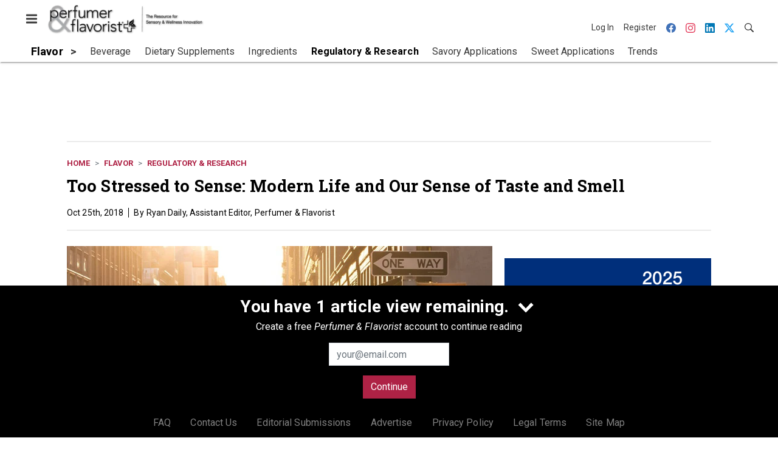

--- FILE ---
content_type: text/html; charset=utf-8
request_url: https://www.perfumerflavorist.com/flavor/regulatory-research/article/21856790/too-stressed-to-sense-modern-life-and-our-sense-of-taste-and-smell
body_size: 21162
content:
<!doctype html><html lang="en-us" dir="ltr"><head><meta charset="utf-8"><meta http-equiv="X-UA-Compatible" content="IE=edge"><meta name="viewport" content="width=device-width, initial-scale=1, shrink-to-fit=no"><link rel="preconnect" href="https://cdn.parameter1.com"><link rel="stylesheet" href="https://cdn.parameter1.com/web-assets/allured_all/5ef0b1df23013d460c8b456d/v2.9.0/dist/css/main-ccdf4f1d.css"><script>
  (function (i,r) { i['__p1defer'] = r; i[r] = i[r] || function () { var args = arguments; (i[r].q = i[r].q || []).push(args); if (args[0] === 'register' && args[1] && args[1].init) args[1].init(); } })(window, 'deferScript');
  deferScript('init', { debug: false });
  </script><link rel="modulepreload" href="https://cdn.parameter1.com/deferred-script-loader/v1.0.1/lib.min.js" as="script"><link rel="modulepreload" href="https://cdn.parameter1.com/web-assets/allured_all/5ef0b1df23013d460c8b456d/v2.9.0/dist/js/assets/index-37dce9ad.js" as="script" data-dsl-name="marko-web-core"><script>deferScript('register', { name: 'marko-web-core', src: 'https://cdn.parameter1.com/web-assets/allured_all/5ef0b1df23013d460c8b456d/v2.9.0/dist/js/assets/index-37dce9ad.js', esm: true, on: 'ready', requestFrame: false, targetTag: 'body', init: function() { var w = window; w.markoCompQueue = w.markoCompQueue || []; var name = 'CMSBrowserComponents', methods = ['load', 'loadComponent'], queue = function(method) { return function() { w.markoCompQueue.push([method, arguments]) } }; w[name] = w[name] || {}; for (var i = 0; i < methods.length; i++) { var method = methods[i]; w[name][method] = w[name][method] || queue(method); } }, initOnly: false, onScriptBuild: function(script) {  }, onScriptLoad: function() { window.markoCompQueue.flush(); }, attrs: {}, delayMs: undefined });</script><link rel="preload" href="https://cdn.parameter1.com/lazysizes/v5.3.2.js" as="script" data-dsl-name="lazysizes"><script>deferScript('register', { name: 'lazysizes', src: 'https://cdn.parameter1.com/lazysizes/v5.3.2.js', esm: false, on: 'ready', requestFrame: false, targetTag: 'body', init: function() {  }, initOnly: false, onScriptBuild: function(script) {  }, onScriptLoad: function() {  }, attrs: {}, delayMs: undefined });</script><script nomodule src="https://cdn.parameter1.com/lazysizes/v5.3.2.js" data-dsl-name="lazysizes" async defer></script><script nomodule>
      document.createElement("picture");
    </script><script nomodule src="https://cdnjs.cloudflare.com/ajax/libs/picturefill/3.0.3/picturefill.min.js" async></script><link rel="shortcut icon" href="/favicon.ico"><link rel="modulepreload" href="https://cdn.parameter1.com/p1-events/v1.5.0/lib.min.js" as="script" data-dsl-name="p1events"><script>deferScript('register', { name: 'p1events', src: 'https://cdn.parameter1.com/p1-events/v1.5.0/lib.min.js', esm: true, on: 'load', requestFrame: true, targetTag: 'body', init: function() { var i = window, r = 'p1events'; i['__p1e'] = r; i[r] = i[r] || function() { (i[r].q = i[r].q || []).push(arguments); }; }, initOnly: false, onScriptBuild: function(script) {  }, onScriptLoad: function() {  }, attrs: {}, delayMs: undefined });</script><script>p1events('init', { tenant: 'allured', realm: '5ef0b1df23013d460c8b456d', env: 'production', debug: false, uri: 'https://events.parameter1.com/default/p1-website-events-enqueue', cookieDomain: 'perfumerflavorist.com', identityQueryBuilder: function(query, cookies) {  function cleanOlyticsId(value) { if (!value) return null; var cleaned = value.replace(/"/g, ''); if (cleaned === 'null') return null; return /^[A-Z0-9]{15}$/.test(cleaned) ? cleaned : null; }  var incomingId = cleanOlyticsId(query.oly_enc_id); var currentId = cleanOlyticsId(cookies.oly_enc_id); var id = incomingId || currentId; if (id) return 'omeda.allucd.customer*' + id + '~encrypted';  }, enableMindfulPlugin: false, mindfulPluginOptions: {}, enableGamPlugin: true, gamPluginOptions: {} });</script><link rel="preload" href="https://securepubads.g.doubleclick.net/tag/js/gpt.js" as="script" data-dsl-name="googletag"><script>deferScript('register', { name: 'googletag', src: 'https://securepubads.g.doubleclick.net/tag/js/gpt.js', esm: false, on: 'load', requestFrame: true, targetTag: 'body', init: function() { window.googletag = window.googletag || {}; window.googletag.cmd = window.googletag.cmd || []; }, initOnly: false, onScriptBuild: function(script) {  }, onScriptLoad: function() {  }, attrs: {}, delayMs: undefined });</script><script nomodule src="https://securepubads.g.doubleclick.net/tag/js/gpt.js" data-dsl-name="googletag" async defer></script><link rel="preload" href="https://www.googletagmanager.com/gtm.js?id=GTM-NPGRGDT" as="script" data-dsl-name="dataLayer_GTM-NPGRGDT"><script>deferScript('register', { name: 'dataLayer_GTM-NPGRGDT', src: 'https://www.googletagmanager.com/gtm.js?id=GTM-NPGRGDT', esm: false, on: 'load', requestFrame: true, targetTag: 'body', init: function() { var w = window, l = 'dataLayer'; w[l] = w[l] || []; }, initOnly: false, onScriptBuild: function(script) {  }, onScriptLoad: function() {  }, attrs: {}, delayMs: undefined });</script><script nomodule src="https://www.googletagmanager.com/gtm.js?id=GTM-NPGRGDT" data-dsl-name="dataLayer_GTM-NPGRGDT" async defer></script><link rel="modulepreload" href="https://cdn.parameter1.com/native-x/v1.2.0/lib.min.js" as="script" data-dsl-name="fortnight"><script>deferScript('register', { name: 'fortnight', src: 'https://cdn.parameter1.com/native-x/v1.2.0/lib.min.js', esm: true, on: 'load', requestFrame: true, targetTag: 'body', init: function() { var i = window, r = 'fortnight'; i['FortnightObject'] = r; i[r] = i[r] || function() { (i[r].q = i[r].q || []).push(arguments); }; }, initOnly: false, onScriptBuild: function(script) {  }, onScriptLoad: function() {  }, attrs: {}, delayMs: undefined });</script><script>fortnight('init', { domain: 'https://delivery.mindfulcms.com/allured/default/compat/native-website' });</script><link rel="preload" href="https://olytics.omeda.com/olytics/js/v3/p/olytics.min.js" as="script" data-dsl-name="olytics"><script>deferScript('register', { name: 'olytics', src: 'https://olytics.omeda.com/olytics/js/v3/p/olytics.min.js', esm: false, on: 'load', requestFrame: true, targetTag: 'body', init: function() {  window.olytics || (window.olytics = []), window.olytics.methods = ['fire', 'confirm'], window.olytics.factory = function(i) { return function() { var t = Array.prototype.slice.call(arguments); return t.unshift(i), window.olytics.push(t), window.olytics } }; for (var i = 0; i < window.olytics.methods.length; i++) { var method = window.olytics.methods[i]; window.olytics[method] = window.olytics.factory(method) }  }, initOnly: false, onScriptBuild: function(script) {  olytics.load = function(i) { if (!document.getElementById('olyticsImport')) { window.a = window.olytics; script.id = 'olyticsImport'; var o = ''; void 0 !== i && void 0 !== i.oid && (o = i.oid), script.setAttribute('data-oid', o), script.addEventListener('load', function(t) { for (olytics.initialize({ Olytics: i }); window.a.length > 0;) { var o = window.a.shift(), s = o.shift(); olytics[s] && olytics[s].apply(olytics, o) } }, !1); } }; olytics.load({ oid: '6fc6518d77df4f9588b37321093fccf6' });  }, onScriptLoad: function() {  }, attrs: {}, delayMs: undefined });</script><script nomodule src="https://olytics.omeda.com/olytics/js/v3/p/olytics.min.js" data-dsl-name="olytics" async defer></script><script>dataLayer.push({"site":{"id":"5ef0b1df23013d460c8b456d","name":"Perfumer & Flavorist","origin":"https://www.perfumerflavorist.com"}});</script><title>Too Stressed to Sense: Modern Life and Our Sense of Taste and Smell | Perfumer &amp; Flavorist</title><meta name="description" property="og:description" item-prop="description" content="Though stress has long been associated with physical and cognitive impairments, recent research suggests that it can also play a key role in how we taste and smell."><link rel="canonical" href="https://www.perfumerflavorist.com/flavor/regulatory-research/article/21856790/too-stressed-to-sense-modern-life-and-our-sense-of-taste-and-smell"><meta property="og:title" item-prop="name" content="Too Stressed to Sense: Modern Life and Our Sense of Taste and Smell"><meta name="image" property="og:image" item-prop="image" content="https://img.perfumerflavorist.com/files/base/allured/all/image/2018/10/pf.pf_stress_lead_101518.png?auto=format%2Ccompress&fit=max&q=70&w=1200"><meta property="og:url" content="https://www.perfumerflavorist.com/flavor/regulatory-research/article/21856790/too-stressed-to-sense-modern-life-and-our-sense-of-taste-and-smell"><meta property="og:site_name" content="Perfumer & Flavorist"><meta property="og:locale" content="en"><meta name="twitter:card" content="summary_large_image"><meta name="twitter:title" content="Too Stressed to Sense: Modern Life and Our Sense of Taste and Smell"><meta name="twitter:description" content="Though stress has long been associated with physical and cognitive impairments, recent research suggests that it can also play a key role in how we taste and smell."><meta name="twitter:image" content="https://img.perfumerflavorist.com/files/base/allured/all/image/2018/10/pf.pf_stress_lead_101518.png?auto=format%2Ccompress&fit=max&q=70&w=1200"><meta property="og:type" content="article"><meta property="article:published_time" content="Oct 25th, 2018"><meta property="article:modified_time" content="Nov 17th, 2025"><script type="application/ld+json">
        {"@context":"https://schema.org","@type":"NewsArticle","mainEntityOfPage":{"@type":"WebPage","@id":"https://www.perfumerflavorist.com/flavor/regulatory-research/article/21856790/too-stressed-to-sense-modern-life-and-our-sense-of-taste-and-smell"},"headline":"Too Stressed to Sense: Modern Life and Our Sense of Taste and Smell","name":"Too Stressed to Sense: Modern Life and Our Sense of Taste and Smell","description":"Though stress has long been associated with physical and cognitive impairments, recent research suggests that it can also play a key role in how we taste and smell.","thumbnailUrl":"https://img.perfumerflavorist.com/files/base/allured/all/image/2018/10/pf.pf_stress_lead_101518.png?auto=format%2Ccompress&fit=max&q=70&w=1200","image":["https://img.perfumerflavorist.com/files/base/allured/all/image/2018/10/pf.pf_stress_lead_101518.png?auto=format%2Ccompress&fit=max&q=70&w=1200"],"datePublished":"2018-10-25T12:01:50.000Z","dateModified":"2025-11-17T19:28:21.000Z","url":"https://www.perfumerflavorist.com/flavor/regulatory-research/article/21856790/too-stressed-to-sense-modern-life-and-our-sense-of-taste-and-smell"}
      </script><script>dataLayer.push({"labels":[],"isSponsored":false,"isContentGated":false,"websiteTopicPaths":["PF > Flavor > Regulatory & Research","PF > Fragrance > Regulatory & Research"],"primaryTopicPath":"PF > Flavor > Regulatory & Research","primarySite":"PF","websiteTopics":["Regulatory & Research"],"relatedCompanies":[],"page_type":"content","canonical_path":"/flavor/regulatory-research/article/21856790/too-stressed-to-sense-modern-life-and-our-sense-of-taste-and-smell","query_string":"","content":{"id":21856790,"type":"article","name":"Too Stressed to Sense: Modern Life and Our Sense of Taste and Smell","published":"2018-10-25T12:01:50.000Z","labels":[],"userRegistration":{"isCurrentlyRequired":false,"accessLevels":[],"__typename":"ContentUserRegistration"}},"created_by":{"id":"5f2093b0ef1c6c6a0cd4b9ff","username":"api.import","firstName":"API","lastName":"Import"},"company":{},"section":{"id":77405,"name":"Regulatory & Research","alias":"flavor/regulatory-research","fullName":"Flavor > Regulatory & Research"},"section_hierarchy":[{"id":77391,"name":"Flavor","alias":"flavor"},{"id":77405,"name":"Regulatory & Research","alias":"flavor/regulatory-research"}],"taxonomy":[{"id":3199456,"type":"Tag","name":"ungatedContent","fullName":"Tag: ungatedContent (3199456)"}],"authors":[],"schedules":[{"id":77405,"name":"Regulatory & Research"},{"id":77415,"name":"Regulatory & Research"}],"emailSchedules":[],"magazineSchedules":[{"name":"November 2018 - PF1811","mailDate":"11/01/2018"}]});</script><script>
    p1events('track', {"action":"View","category":"Content","entity":{"id":21856790,"ns":"base.allured-all.content-article","name":"Too Stressed to Sense: Modern Life and Our Sense of Taste and Smell","props":{"type":"article","published":1540468910000},"refs":{"primarySection":{"id":77405,"ns":"base.allured-all.website-section","name":"Flavor > Regulatory & Research","props":{"alias":"flavor/regulatory-research"}},"company":null,"authors":[],"createdBy":null}}});
  </script><script>googletag.cmd.push(function() { googletag.pubads().setTargeting('cont_id', '21856790').setTargeting('cont_type', 'article'); });</script><script>dataLayer.push({"user":{"state":"anonymous"}});</script><script>dataLayer.push({"gtm.start":1768661204378,"event":"gtm.js"});</script><script>googletag.cmd.push(function() { googletag.pubads().enableSingleRequest(); googletag.pubads().collapseEmptyDivs(); googletag.pubads().setTargeting('path', '/flavor/regulatory-research/article/21856790/too-stressed-to-sense-modern-life-and-our-sense-of-taste-and-smell').setTargeting('host', 'www|perfumerflavorist|com').setTargeting('env', 'production'); googletag.enableServices(); });</script><script>googletag.cmd.push(function() { googletag.pubads().setTargeting('uri', '/flavor/regulatory-research/article/21856790/too-stressed-to-sense-modern-life-and-our-sense-of-taste-and-smell'); });</script><script>((w, f, j) => { const dl = w.dataLayer; const gt = w.googletag; const q = {}; const c = async (e) => { if (q[e]) return; q[e] = true; const r = await f(`/__bs/${e}`, { method: 'POST' }); f(`/__bs/${e}/s`, { method: 'POST', headers: { ...j.parse(r.headers.get('x-send') || '{}'), 'x-debug': w.location.search.includes('bsdbg'), 'x-status': r.status }, body: '{}' }); }; if (dl && 'push' in dl) { dl.push({ event: 'bs.gtmLoad', eventCallback: () => c('gtm') }); } if (gt && gt.cmd && 'push' in gt.cmd) { gt.cmd.push(function() { gt.pubads().addEventListener('slotRequested', () => c('gam')) }) }; })(window, fetch, JSON);</script></head><body><div id="vue-1768661204378-725"></div><script class="component" data-name="OmedaIdentityXRapidIdentify">CMSBrowserComponents.load({ el: '#vue-1768661204378-725', name: 'OmedaIdentityXRapidIdentify', props: {}, hydrate: false, skipWhenExists: false });</script><div id="vue-1768661204378-371"></div><script class="component" data-name="LeadersP1EventsTracker">CMSBrowserComponents.load({ el: '#vue-1768661204378-371', name: 'LeadersP1EventsTracker', props: {"baseTenantKey":"allured_all"}, hydrate: false, skipWhenExists: false });</script><div id="vue-1768661204378-637"></div><script class="component" data-name="LeadersGTMTracker">CMSBrowserComponents.load({ el: '#vue-1768661204378-637', name: 'LeadersGTMTracker', props: {}, hydrate: false, skipWhenExists: false });</script><aside id="leaders-dropdown-portal-target" class="leaders-dropdown-portal"></aside><div id="vue-1768661204378-746"></div><script class="component" data-name="RevealAdListener">CMSBrowserComponents.load({ el: '#vue-1768661204378-746', name: 'RevealAdListener', props: {"selectAllTargets":true}, hydrate: false, skipWhenExists: false });</script><div id="vue-1768661204378-63"></div><script class="component" data-name="TriggerScreenChangeEvent">CMSBrowserComponents.load({ el: '#vue-1768661204378-63', name: 'TriggerScreenChangeEvent', props: {}, hydrate: false, skipWhenExists: false });</script><div id="vue-1768661204378-50"></div><script class="component" data-name="GTMTrackBusEvent">CMSBrowserComponents.load({ el: '#vue-1768661204378-50', name: 'GTMTrackBusEvent', props: {"on":"screen_change"}, hydrate: false, skipWhenExists: false });</script><div id="vue-1768661204378-874"></div><script class="component" data-name="GTMTrackLoadMore">CMSBrowserComponents.load({ el: '#vue-1768661204378-874', name: 'GTMTrackLoadMore', props: {}, hydrate: false, skipWhenExists: false });</script><header class="site-header"><nav class="site-navbar site-navbar--secondary"><div class="site-navbar__container"><div type="button" aria-label="Menu" id="vue-1768661204386-609" class="site-navbar__toggler"><span class="marko-web-icon marko-web-icon--lg marko-web-icon--three-bars"><svg xmlns="http://www.w3.org/2000/svg" width="12" height="16" viewBox="0 0 12 16"><path fill-rule="evenodd" d="M11.41 9H.59C0 9 0 8.59 0 8c0-.59 0-1 .59-1H11.4c.59 0 .59.41.59 1 0 .59 0 1-.59 1h.01zm0-4H.59C0 5 0 4.59 0 4c0-.59 0-1 .59-1H11.4c.59 0 .59.41.59 1 0 .59 0 1-.59 1h.01zM.59 11H11.4c.59 0 .59.41.59 1 0 .59 0 1-.59 1H.59C0 13 0 12.59 0 12c0-.59 0-1 .59-1z"/></svg></span></div><script class="component" data-name="DefaultThemeMenuToggleButton">CMSBrowserComponents.load({ el: '#vue-1768661204386-609', name: 'DefaultThemeMenuToggleButton', props: {"className":"site-navbar__toggler","targets":[".site-menu"],"toggleClass":"site-menu--open","iconModifiers":["lg"],"iconName":"three-bars","initiallyExpanded":false,"buttonLabel":"Menu"}, hydrate: true, skipWhenExists: false });</script><a href="/" class="site-navbar__brand"><img class="site-navbar__logo" alt="Perfumer & Flavorist" src="https://img.perfumerflavorist.com/files/base/allured/all/image/static/pf_logo_2022.png?h=55&auto=format,compress" srcset="https://img.perfumerflavorist.com/files/base/allured/all/image/static/pf_logo_2022.png?h=55&auto=format,compress&dpr=2 2x"></a><ul class="site-navbar__items site-navbar__items--tertiary"><li class="site-navbar__item site-navbar__item--user"><a href="/user/login" class="site-navbar__link"><span class="site-navbar__label">Log In</span></a></li><li class="site-navbar__item site-navbar__item--user"><a href="/user/register" class="site-navbar__link"><span class="site-navbar__label">Register</span></a></li><li class="site-navbar__item site-navbar__item--social-icon"><a href="https://www.facebook.com/perfumerflavorist/" target="_blank" class="site-navbar__link" rel="noopener"><span class="marko-web-icon marko-web-icon--facebook site-navbar__icon"><svg role="img" viewBox="0 0 24 24" xmlns="http://www.w3.org/2000/svg"><title>Facebook icon</title><path d="M23.9981 11.9991C23.9981 5.37216 18.626 0 11.9991 0C5.37216 0 0 5.37216 0 11.9991C0 17.9882 4.38789 22.9522 10.1242 23.8524V15.4676H7.07758V11.9991H10.1242V9.35553C10.1242 6.34826 11.9156 4.68714 14.6564 4.68714C15.9692 4.68714 17.3424 4.92149 17.3424 4.92149V7.87439H15.8294C14.3388 7.87439 13.8739 8.79933 13.8739 9.74824V11.9991H17.2018L16.6698 15.4676H13.8739V23.8524C19.6103 22.9522 23.9981 17.9882 23.9981 11.9991Z"/></svg></span></a></li><li class="site-navbar__item site-navbar__item--social-icon"><a href="https://www.instagram.com/perfumer_flavorist/" target="_blank" class="site-navbar__link" rel="noopener"><span class="marko-web-icon marko-web-icon--instagram site-navbar__icon"><svg role="img" viewBox="0 0 24 24" xmlns="http://www.w3.org/2000/svg"><title>Instagram icon</title><path d="M12 0C8.74 0 8.333.015 7.053.072 5.775.132 4.905.333 4.14.63c-.789.306-1.459.717-2.126 1.384S.935 3.35.63 4.14C.333 4.905.131 5.775.072 7.053.012 8.333 0 8.74 0 12s.015 3.667.072 4.947c.06 1.277.261 2.148.558 2.913.306.788.717 1.459 1.384 2.126.667.666 1.336 1.079 2.126 1.384.766.296 1.636.499 2.913.558C8.333 23.988 8.74 24 12 24s3.667-.015 4.947-.072c1.277-.06 2.148-.262 2.913-.558.788-.306 1.459-.718 2.126-1.384.666-.667 1.079-1.335 1.384-2.126.296-.765.499-1.636.558-2.913.06-1.28.072-1.687.072-4.947s-.015-3.667-.072-4.947c-.06-1.277-.262-2.149-.558-2.913-.306-.789-.718-1.459-1.384-2.126C21.319 1.347 20.651.935 19.86.63c-.765-.297-1.636-.499-2.913-.558C15.667.012 15.26 0 12 0zm0 2.16c3.203 0 3.585.016 4.85.071 1.17.055 1.805.249 2.227.415.562.217.96.477 1.382.896.419.42.679.819.896 1.381.164.422.36 1.057.413 2.227.057 1.266.07 1.646.07 4.85s-.015 3.585-.074 4.85c-.061 1.17-.256 1.805-.421 2.227-.224.562-.479.96-.899 1.382-.419.419-.824.679-1.38.896-.42.164-1.065.36-2.235.413-1.274.057-1.649.07-4.859.07-3.211 0-3.586-.015-4.859-.074-1.171-.061-1.816-.256-2.236-.421-.569-.224-.96-.479-1.379-.899-.421-.419-.69-.824-.9-1.38-.165-.42-.359-1.065-.42-2.235-.045-1.26-.061-1.649-.061-4.844 0-3.196.016-3.586.061-4.861.061-1.17.255-1.814.42-2.234.21-.57.479-.96.9-1.381.419-.419.81-.689 1.379-.898.42-.166 1.051-.361 2.221-.421 1.275-.045 1.65-.06 4.859-.06l.045.03zm0 3.678c-3.405 0-6.162 2.76-6.162 6.162 0 3.405 2.76 6.162 6.162 6.162 3.405 0 6.162-2.76 6.162-6.162 0-3.405-2.76-6.162-6.162-6.162zM12 16c-2.21 0-4-1.79-4-4s1.79-4 4-4 4 1.79 4 4-1.79 4-4 4zm7.846-10.405c0 .795-.646 1.44-1.44 1.44-.795 0-1.44-.646-1.44-1.44 0-.794.646-1.439 1.44-1.439.793-.001 1.44.645 1.44 1.439z"/></svg></span></a></li><li class="site-navbar__item site-navbar__item--social-icon"><a href="https://www.linkedin.com/company/perfumer-and-flavorist-magazine/" target="_blank" class="site-navbar__link" rel="noopener"><span class="marko-web-icon marko-web-icon--linkedin site-navbar__icon"><svg role="img" viewBox="0 0 24 24" xmlns="http://www.w3.org/2000/svg"><title>LinkedIn icon</title><path d="M20.447 20.452h-3.554v-5.569c0-1.328-.027-3.037-1.852-3.037-1.853 0-2.136 1.445-2.136 2.939v5.667H9.351V9h3.414v1.561h.046c.477-.9 1.637-1.85 3.37-1.85 3.601 0 4.267 2.37 4.267 5.455v6.286zM5.337 7.433c-1.144 0-2.063-.926-2.063-2.065 0-1.138.92-2.063 2.063-2.063 1.14 0 2.064.925 2.064 2.063 0 1.139-.925 2.065-2.064 2.065zm1.782 13.019H3.555V9h3.564v11.452zM22.225 0H1.771C.792 0 0 .774 0 1.729v20.542C0 23.227.792 24 1.771 24h20.451C23.2 24 24 23.227 24 22.271V1.729C24 .774 23.2 0 22.222 0h.003z"/></svg></span></a></li><li class="site-navbar__item site-navbar__item--social-icon"><a href="https://twitter.com/PandFMagazine" target="_blank" class="site-navbar__link" rel="noopener"><span class="marko-web-icon marko-web-icon--twitter site-navbar__icon"><svg role="img" viewBox="0 0 24 24" xmlns="http://www.w3.org/2000/svg"><title>Twitter X icon</title><path xmlns="http://www.w3.org/2000/svg" d="M18.901 1.153h3.68l-8.04 9.19L24 22.846h-7.406l-5.8-7.584-6.638 7.584H.474l8.6-9.83L0 1.154h7.594l5.243 6.932ZM17.61 20.644h2.039L6.486 3.24H4.298Z"/></svg>
</span></a></li><li class="site-navbar__item"><a href="/search" class="site-navbar__link"><span title="Search" class="marko-web-icon marko-web-icon--search site-navbar__icon"><svg xmlns="http://www.w3.org/2000/svg" width="16" height="16" viewBox="0 0 16 16"><path fill-rule="evenodd" d="M15.7 13.3l-3.81-3.83A5.93 5.93 0 0 0 13 6c0-3.31-2.69-6-6-6S1 2.69 1 6s2.69 6 6 6c1.3 0 2.48-.41 3.47-1.11l3.83 3.81c.19.2.45.3.7.3.25 0 .52-.09.7-.3a.996.996 0 0 0 0-1.41v.01zM7 10.7c-2.59 0-4.7-2.11-4.7-4.7 0-2.59 2.11-4.7 4.7-4.7 2.59 0 4.7 2.11 4.7 4.7 0 2.59-2.11 4.7-4.7 4.7z"/></svg></span></a></li></ul></div></nav><nav class="site-navbar site-navbar--primary"><div class="site-navbar__container"><ul class="site-navbar__items site-navbar__items--primary"><li class="site-navbar__item site-navbar__item--parent site-navbar__item--active"><a href="/flavor" class="site-navbar__link site-navbar__link--active"><span class="site-navbar__label">Flavor</span></a></li><li class="site-navbar__item site-navbar__item--subtopic"><a href="/flavor/beverage" class="site-navbar__link"><span class="site-navbar__label">Beverage</span></a></li><li class="site-navbar__item site-navbar__item--subtopic"><a href="/flavor/dietary-supplements" class="site-navbar__link"><span class="site-navbar__label">Dietary Supplements</span></a></li><li class="site-navbar__item site-navbar__item--subtopic"><a href="/flavor/ingredients" class="site-navbar__link"><span class="site-navbar__label">Ingredients</span></a></li><li class="site-navbar__item site-navbar__item--subtopic site-navbar__item--active"><a href="/flavor/regulatory-research" class="site-navbar__link site-navbar__link--active"><span class="site-navbar__label">Regulatory & Research</span></a></li><li class="site-navbar__item site-navbar__item--subtopic"><a href="/flavor/savory-applications" class="site-navbar__link"><span class="site-navbar__label">Savory Applications</span></a></li><li class="site-navbar__item site-navbar__item--subtopic"><a href="/flavor/sweet-applications" class="site-navbar__link"><span class="site-navbar__label">Sweet Applications</span></a></li><li class="site-navbar__item site-navbar__item--subtopic site-navbar__item--subtopic-last"><a href="/flavor/trends" class="site-navbar__link"><span class="site-navbar__label">Trends</span></a></li></ul></div></nav></header><aside class="site-menu"><div class="site-menu__contents"><div class="site-menu__section"><div class="site-menu__header">Topics</div><ul class="site-menu__items"><li class="site-menu__item site-menu__item--parent site-menu__item--active"><a href="/flavor" class="site-menu__link site-menu__link--active"><span class="site-menu__label">Flavor</span></a></li><li class="site-menu__item site-menu__item--subtopic"><a href="/flavor/beverage" class="site-menu__link"><span class="site-menu__label">Beverage</span></a></li><li class="site-menu__item site-menu__item--subtopic"><a href="/flavor/dietary-supplements" class="site-menu__link"><span class="site-menu__label">Dietary Supplements</span></a></li><li class="site-menu__item site-menu__item--subtopic"><a href="/flavor/ingredients" class="site-menu__link"><span class="site-menu__label">Ingredients</span></a></li><li class="site-menu__item site-menu__item--subtopic site-menu__item--active"><a href="/flavor/regulatory-research" class="site-menu__link site-menu__link--active"><span class="site-menu__label">Regulatory & Research</span></a></li><li class="site-menu__item site-menu__item--subtopic"><a href="/flavor/savory-applications" class="site-menu__link"><span class="site-menu__label">Savory Applications</span></a></li><li class="site-menu__item site-menu__item--subtopic"><a href="/flavor/sweet-applications" class="site-menu__link"><span class="site-menu__label">Sweet Applications</span></a></li><li class="site-menu__item site-menu__item--subtopic site-menu__item--subtopic-last"><a href="/flavor/trends" class="site-menu__link"><span class="site-menu__label">Trends</span></a></li><li class="site-menu__item site-menu__item--parent"><a href="/fragrance" class="site-menu__link"><span class="site-menu__label">Fragrance</span></a></li><li class="site-menu__item site-menu__item--parent"><a href="/news" class="site-menu__link"><span class="site-menu__label">News</span></a></li><li class="site-menu__item site-menu__item--parent"><a href="/events" class="site-menu__link"><span class="site-menu__label">Events</span></a></li><li class="site-menu__item"><a href="/leaders" class="site-menu__link"><span class="site-menu__label">Leaders</span></a></li><li class="site-menu__item site-menu__item--parent"><a href="/multimedia" class="site-menu__link"><span class="site-menu__label">Multimedia</span></a></li><li class="site-menu__item"><a href="/polls" class="site-menu__link"><span class="site-menu__label">Polls</span></a></li></ul></div><div class="site-menu__section"><div class="site-menu__header">Magazine</div><ul class="site-menu__items"><li class="site-menu__item"><a href="/magazine/advisory-board" class="site-menu__link"><span class="site-menu__label">Advisory Board</span></a></li><li class="site-menu__item"><a href="/magazine" class="site-menu__link"><span class="site-menu__label">Past Issues</span></a></li><li class="site-menu__item"><a href="/roundups" class="site-menu__link"><span class="site-menu__label">Product Roundup</span></a></li><li class="site-menu__item"><a href="https://subscribe.dragonforms.com/PFNEW" target="_blank" class="site-menu__link" rel="noopener"><span class="site-menu__label">Subscribe</span></a></li></ul></div><div class="site-menu__section"><div class="site-menu__header">User Tools</div><ul class="site-menu__items"><li class="site-menu__item site-menu__item--user"><a href="/user/login" class="site-menu__link"><span class="site-menu__label">Log In</span></a></li><li class="site-menu__item site-menu__item--user"><a href="/user/register" class="site-menu__link"><span class="site-menu__label">Register</span></a></li><li class="site-menu__item"><a href="/page/faqs" class="site-menu__link"><span class="site-menu__label">FAQ</span></a></li><li class="site-menu__item"><a href="/contact-us" class="site-menu__link"><span class="site-menu__label">Contact Us</span></a></li><li class="site-menu__item"><a href="/page/editorial-submission" class="site-menu__link"><span class="site-menu__label">Editorial Submissions</span></a></li><li class="site-menu__item"><a href="https://www.allured.com/perfumer-flavorist-media-kit-request/" target="_blank" class="site-menu__link" rel="noopener"><span class="site-menu__label">Advertise</span></a></li><li class="site-menu__item"><a href="https://www.allured.com/privacy-policy/" target="_blank" class="site-menu__link" rel="noopener"><span class="site-menu__label">Privacy Policy</span></a></li><li class="site-menu__item"><a href="https://www.allured.com/legal-terms" target="_blank" class="site-menu__link" rel="noopener"><span class="site-menu__label">Legal Terms</span></a></li></ul></div><div class="site-menu__section site-menu__section--social-icons"><a href="https://www.facebook.com/perfumerflavorist/" title="Visit us on Facebook" class="social-icon-link"><span class="marko-web-icon marko-web-icon--xl marko-web-icon--facebook"><svg role="img" viewBox="0 0 24 24" xmlns="http://www.w3.org/2000/svg"><title>Facebook icon</title><path d="M23.9981 11.9991C23.9981 5.37216 18.626 0 11.9991 0C5.37216 0 0 5.37216 0 11.9991C0 17.9882 4.38789 22.9522 10.1242 23.8524V15.4676H7.07758V11.9991H10.1242V9.35553C10.1242 6.34826 11.9156 4.68714 14.6564 4.68714C15.9692 4.68714 17.3424 4.92149 17.3424 4.92149V7.87439H15.8294C14.3388 7.87439 13.8739 8.79933 13.8739 9.74824V11.9991H17.2018L16.6698 15.4676H13.8739V23.8524C19.6103 22.9522 23.9981 17.9882 23.9981 11.9991Z"/></svg></span></a><a href="https://www.instagram.com/perfumer_flavorist/" title="Visit us on Instagram" class="social-icon-link"><span class="marko-web-icon marko-web-icon--xl marko-web-icon--instagram"><svg role="img" viewBox="0 0 24 24" xmlns="http://www.w3.org/2000/svg"><title>Instagram icon</title><path d="M12 0C8.74 0 8.333.015 7.053.072 5.775.132 4.905.333 4.14.63c-.789.306-1.459.717-2.126 1.384S.935 3.35.63 4.14C.333 4.905.131 5.775.072 7.053.012 8.333 0 8.74 0 12s.015 3.667.072 4.947c.06 1.277.261 2.148.558 2.913.306.788.717 1.459 1.384 2.126.667.666 1.336 1.079 2.126 1.384.766.296 1.636.499 2.913.558C8.333 23.988 8.74 24 12 24s3.667-.015 4.947-.072c1.277-.06 2.148-.262 2.913-.558.788-.306 1.459-.718 2.126-1.384.666-.667 1.079-1.335 1.384-2.126.296-.765.499-1.636.558-2.913.06-1.28.072-1.687.072-4.947s-.015-3.667-.072-4.947c-.06-1.277-.262-2.149-.558-2.913-.306-.789-.718-1.459-1.384-2.126C21.319 1.347 20.651.935 19.86.63c-.765-.297-1.636-.499-2.913-.558C15.667.012 15.26 0 12 0zm0 2.16c3.203 0 3.585.016 4.85.071 1.17.055 1.805.249 2.227.415.562.217.96.477 1.382.896.419.42.679.819.896 1.381.164.422.36 1.057.413 2.227.057 1.266.07 1.646.07 4.85s-.015 3.585-.074 4.85c-.061 1.17-.256 1.805-.421 2.227-.224.562-.479.96-.899 1.382-.419.419-.824.679-1.38.896-.42.164-1.065.36-2.235.413-1.274.057-1.649.07-4.859.07-3.211 0-3.586-.015-4.859-.074-1.171-.061-1.816-.256-2.236-.421-.569-.224-.96-.479-1.379-.899-.421-.419-.69-.824-.9-1.38-.165-.42-.359-1.065-.42-2.235-.045-1.26-.061-1.649-.061-4.844 0-3.196.016-3.586.061-4.861.061-1.17.255-1.814.42-2.234.21-.57.479-.96.9-1.381.419-.419.81-.689 1.379-.898.42-.166 1.051-.361 2.221-.421 1.275-.045 1.65-.06 4.859-.06l.045.03zm0 3.678c-3.405 0-6.162 2.76-6.162 6.162 0 3.405 2.76 6.162 6.162 6.162 3.405 0 6.162-2.76 6.162-6.162 0-3.405-2.76-6.162-6.162-6.162zM12 16c-2.21 0-4-1.79-4-4s1.79-4 4-4 4 1.79 4 4-1.79 4-4 4zm7.846-10.405c0 .795-.646 1.44-1.44 1.44-.795 0-1.44-.646-1.44-1.44 0-.794.646-1.439 1.44-1.439.793-.001 1.44.645 1.44 1.439z"/></svg></span></a><a href="https://www.linkedin.com/company/perfumer-and-flavorist-magazine/" title="Visit us on Linkedin" class="social-icon-link"><span class="marko-web-icon marko-web-icon--xl marko-web-icon--linkedin"><svg role="img" viewBox="0 0 24 24" xmlns="http://www.w3.org/2000/svg"><title>LinkedIn icon</title><path d="M20.447 20.452h-3.554v-5.569c0-1.328-.027-3.037-1.852-3.037-1.853 0-2.136 1.445-2.136 2.939v5.667H9.351V9h3.414v1.561h.046c.477-.9 1.637-1.85 3.37-1.85 3.601 0 4.267 2.37 4.267 5.455v6.286zM5.337 7.433c-1.144 0-2.063-.926-2.063-2.065 0-1.138.92-2.063 2.063-2.063 1.14 0 2.064.925 2.064 2.063 0 1.139-.925 2.065-2.064 2.065zm1.782 13.019H3.555V9h3.564v11.452zM22.225 0H1.771C.792 0 0 .774 0 1.729v20.542C0 23.227.792 24 1.771 24h20.451C23.2 24 24 23.227 24 22.271V1.729C24 .774 23.2 0 22.222 0h.003z"/></svg></span></a><a href="https://twitter.com/PandFMagazine" title="Visit us on Twitter" class="social-icon-link"><span class="marko-web-icon marko-web-icon--xl marko-web-icon--twitter"><svg role="img" viewBox="0 0 24 24" xmlns="http://www.w3.org/2000/svg"><title>Twitter X icon</title><path xmlns="http://www.w3.org/2000/svg" d="M18.901 1.153h3.68l-8.04 9.19L24 22.846h-7.406l-5.8-7.584-6.638 7.584H.474l8.6-9.83L0 1.154h7.594l5.243 6.932ZM17.61 20.644h2.039L6.486 3.24H4.298Z"/></svg>
</span></a></div></div></aside><div class="content-meter content-meter--open "><div class="content-meter__bar" role="region" aria-label="Content Meter"><div id="vue-1768661204422-742"></div><script class="component" data-name="ContentMeterTrack">CMSBrowserComponents.load({ el: '#vue-1768661204422-742', name: 'ContentMeterTrack', props: {"displayGate":true,"displayOverlay":false,"entity":{"id":21856790,"ns":"base.allured-all.content-article","name":"Too Stressed to Sense: Modern Life and Our Sense of Taste and Smell","props":{"type":"article","published":1540468910000}},"viewLimit":2,"views":1}, hydrate: false, skipWhenExists: false });</script><div class="content-meter__title"><div id="vue-1768661204422-597"></div><script class="component" data-name="SharedMenuToggleButton">CMSBrowserComponents.load({ el: '#vue-1768661204422-597', name: 'SharedMenuToggleButton', props: {"className":"content-meter__toggler","targets":[".content-meter"],"beforeExpanded":"You have 1 article view remaining.","beforeCollapsed":"Create a free account","toggleClass":"content-meter--open","iconModifiers":["xl"],"initiallyExpanded":true,"iconName":"chevron-up","expandedIconName":"chevron-down"}, hydrate: false, skipWhenExists: false });</script></div><p class="content-meter__call-to-action">Create a free <span class="content-meter__call-to-action--site-name">Perfumer & Flavorist</span> account to continue reading</p><div class="content-meter__body"><div class="content-meter__login-form"><div id="vue-1768661204585-140"></div><script class="component" data-name="IdentityXLogin">CMSBrowserComponents.load({ el: '#vue-1768661204585-140', name: 'IdentityXLogin', props: {"additionalEventData":{"promoCode":"registration_meter","views":1,"viewLimit":2,"displayGate":true,"displayOverlay":false,"contentGateType":"metered"},"source":"content_meter_login","activeUser":{"email":null},"endpoints":{"authenticate":"/user/authenticate","changeEmail":"/user/changeEmail","login":"/user/login","logout":"/user/logout","register":"/user/register","profile":"/user/profile"},"customSelectFieldAnswers":[{"id":"61927709b3fbc802b409ec46","hasAnswered":false,"answers":[],"field":{"id":"61927709b3fbc802b409ec46","label":"Select your primary line of business","active":true,"required":true,"externalId":{"id":"omeda.allucd.demographic*10","namespace":{"provider":"omeda","tenant":"allucd","type":"demographic","__typename":"FieldInterfaceExternalNamespace"},"identifier":{"value":"10","type":null,"__typename":"FieldInterfaceExternalIdentifier"},"__typename":"FieldInterfaceExternalEntityId"},"multiple":false,"options":[{"id":"61927709b3fbc85d8009ec4f","label":"Manufacturer of Flavors","canWriteIn":false,"__typename":"SelectFieldOption"},{"id":"61927709b3fbc8128e09ec4e","label":"Manufacturer of Fragrances","canWriteIn":false,"__typename":"SelectFieldOption"},{"id":"61927709b3fbc8562709ec4d","label":"Manufacturer of Both Flavors & Fragrances","canWriteIn":false,"__typename":"SelectFieldOption"},{"id":"61927709b3fbc8214a09ec49","label":"Supplier of Flavor and/or Fragrance Materials","canWriteIn":false,"__typename":"SelectFieldOption"},{"id":"61927709b3fbc84da609ec4c","label":"Consumer Goods Company - Flavored Products","canWriteIn":false,"__typename":"SelectFieldOption"},{"id":"61927709b3fbc8330f09ec4b","label":"Consumer Goods Company - Fragranced Products","canWriteIn":false,"__typename":"SelectFieldOption"},{"id":"61927709b3fbc8855e09ec4a","label":"Consumer Goods Company - Both Flavored & Fragrance","canWriteIn":false,"__typename":"SelectFieldOption"},{"id":"61927709b3fbc872b809ec48","label":"Consultancy","canWriteIn":false,"__typename":"SelectFieldOption"},{"id":"68e7d9a476a59f314f587539","label":"Consumer/Enthusiast","canWriteIn":false,"__typename":"SelectFieldOption"},{"id":"61927709b3fbc8434e09ec47","label":"Allied to Field","canWriteIn":false,"__typename":"SelectFieldOption"}],"__typename":"SelectField"}},{"id":"619275dd89366a3eb424b6ff","hasAnswered":false,"answers":[],"field":{"id":"619275dd89366a3eb424b6ff","label":"Select your job function","active":true,"required":true,"externalId":{"id":"omeda.allucd.demographic*6","namespace":{"provider":"omeda","tenant":"allucd","type":"demographic","__typename":"FieldInterfaceExternalNamespace"},"identifier":{"value":"6","type":null,"__typename":"FieldInterfaceExternalIdentifier"},"__typename":"FieldInterfaceExternalEntityId"},"multiple":false,"options":[{"id":"619275dd89366a042c24b709","label":"Flavorist","canWriteIn":false,"__typename":"SelectFieldOption"},{"id":"619275dd89366a1d3f24b708","label":"Perfumer","canWriteIn":false,"__typename":"SelectFieldOption"},{"id":"619275dd89366a79b924b707","label":"Research & Development","canWriteIn":false,"__typename":"SelectFieldOption"},{"id":"619275dd89366a678724b706","label":"Management","canWriteIn":false,"__typename":"SelectFieldOption"},{"id":"619275dd89366a305b24b701","label":"Sales","canWriteIn":false,"__typename":"SelectFieldOption"},{"id":"619275dd89366a5bd424b702","label":"Marketing","canWriteIn":false,"__typename":"SelectFieldOption"},{"id":"619275dd89366a4d7424b705","label":"Purchasing","canWriteIn":false,"__typename":"SelectFieldOption"},{"id":"619275dd89366a603324b704","label":"QA/QC","canWriteIn":false,"__typename":"SelectFieldOption"},{"id":"619275dd89366a7b7424b703","label":"Evaluation","canWriteIn":false,"__typename":"SelectFieldOption"},{"id":"68e7d646d420595da0797a17","label":"Flavor Enthusiast","canWriteIn":false,"__typename":"SelectFieldOption"},{"id":"68e7d646d4205990c3797a16","label":"Fragrance Enthusiast","canWriteIn":false,"__typename":"SelectFieldOption"},{"id":"619275dd89366a32de24b700","label":"Allied to Field","canWriteIn":false,"__typename":"SelectFieldOption"}],"__typename":"SelectField"}}],"customBooleanFieldAnswers":[{"id":"620512d780421132371406ad","hasAnswered":false,"answer":null,"value":null,"field":{"id":"620512d780421132371406ad","label":"Yes, I would like to begin/renew my subscription to <em>Perfumer Flavorist</em>.","active":false,"required":false,"externalId":{"id":"omeda.allucd.product*8","namespace":{"provider":"omeda","tenant":"allucd","type":"product","__typename":"FieldInterfaceExternalNamespace"},"identifier":{"value":"8","type":null,"__typename":"FieldInterfaceExternalIdentifier"},"__typename":"FieldInterfaceExternalEntityId"},"__typename":"BooleanField"}},{"id":"61f46e3e3b5c5067f8bc238c","hasAnswered":false,"answer":null,"value":null,"field":{"id":"61f46e3e3b5c5067f8bc238c","label":"I agree to allow Allured Business Media to use my information in accordance with their Privacy Policy. If I choose not to consent, my access to content may be limited. I understand that I may \"opt-out\" at any time by clicking on the link provided in <a href=\"https://www.allured.com/privacy-policy/\" target=\"_blank\" rel=\"noopener\">Allured's Privacy Policy</a>","active":true,"required":true,"externalId":{"id":"omeda.allucd.demographic*167","namespace":{"provider":"omeda","tenant":"allucd","type":"demographic","__typename":"FieldInterfaceExternalNamespace"},"identifier":{"value":"167","type":null,"__typename":"FieldInterfaceExternalIdentifier"},"__typename":"FieldInterfaceExternalEntityId"},"__typename":"BooleanField"}},{"id":"61f46dc93b5c504152bc238b","hasAnswered":false,"answer":null,"value":null,"field":{"id":"61f46dc93b5c504152bc238b","label":"I would like to receive information from <em>Perfumer & Flavorist</em> trusted industry partners via email.","active":true,"required":false,"externalId":{"id":"omeda.allucd.deploymentType*18","namespace":{"provider":"omeda","tenant":"allucd","type":"deploymentType","__typename":"FieldInterfaceExternalNamespace"},"identifier":{"value":"18","type":null,"__typename":"FieldInterfaceExternalIdentifier"},"__typename":"FieldInterfaceExternalEntityId"},"__typename":"BooleanField"}},{"id":"61f46da33b5c500dd1bc238a","hasAnswered":false,"answer":null,"value":null,"field":{"id":"61f46da33b5c500dd1bc238a","label":"I would like to receive information and special offers from <em>Perfumer & Flavorist</em> via email.","active":true,"required":false,"externalId":{"id":"omeda.allucd.deploymentType*16","namespace":{"provider":"omeda","tenant":"allucd","type":"deploymentType","__typename":"FieldInterfaceExternalNamespace"},"identifier":{"value":"16","type":null,"__typename":"FieldInterfaceExternalIdentifier"},"__typename":"FieldInterfaceExternalEntityId"},"__typename":"BooleanField"}}],"customTextFieldAnswers":[],"loginEmailPlaceholder":"your@email.com","defaultFieldLabels":{"phoneNumber":"Work Number","mobileNumber":"Mobile Number"},"requiredCreateFieldRows":[[{"label":"First Name","key":"givenName","type":"built-in","required":true,"width":0.5},{"label":"Last Name","key":"familyName","type":"built-in","required":true,"width":0.5}],[{"label":"Country","key":"countryCode","type":"built-in","required":true,"width":0.5}],[{"label":"Select your job function","id":"619275dd89366a3eb424b6ff","type":"custom-select","required":true,"width":0.5},{"label":"Select your primary line of business","id":"61927709b3fbc802b409ec46","type":"custom-select","required":true,"width":0.5}]],"consentPolicy":"<p>By submitting this form, you acknowledge that you have read Allured Business Media’s Privacy Policy, agree to its terms, and consent to allow Allured Business Media to use your information consistent with the Privacy Policy. To read our Privacy Policy, please <a href=\"https://www.allured.com/privacy-policy/\" title=\"Privacy Policy\" >click here</a>.</p>","regionalConsentPolicies":[],"fields":[{"id":"620512d780421132371406ad","label":"Yes, I would like to begin/renew my subscription to <em>Perfumer Flavorist</em>.","active":false,"required":false,"externalId":{"id":"omeda.allucd.product*8","namespace":{"provider":"omeda","tenant":"allucd","type":"product","__typename":"FieldInterfaceExternalNamespace"},"identifier":{"value":"8","type":null,"__typename":"FieldInterfaceExternalIdentifier"},"__typename":"FieldInterfaceExternalEntityId"},"__typename":"BooleanField"},{"id":"61f46e3e3b5c5067f8bc238c","label":"I agree to allow Allured Business Media to use my information in accordance with their Privacy Policy. If I choose not to consent, my access to content may be limited. I understand that I may \"opt-out\" at any time by clicking on the link provided in <a href=\"https://www.allured.com/privacy-policy/\" target=\"_blank\" rel=\"noopener\">Allured's Privacy Policy</a>","active":true,"required":true,"externalId":{"id":"omeda.allucd.demographic*167","namespace":{"provider":"omeda","tenant":"allucd","type":"demographic","__typename":"FieldInterfaceExternalNamespace"},"identifier":{"value":"167","type":null,"__typename":"FieldInterfaceExternalIdentifier"},"__typename":"FieldInterfaceExternalEntityId"},"__typename":"BooleanField"},{"id":"61f46dc93b5c504152bc238b","label":"I would like to receive information from <em>Perfumer & Flavorist</em> trusted industry partners via email.","active":true,"required":false,"externalId":{"id":"omeda.allucd.deploymentType*18","namespace":{"provider":"omeda","tenant":"allucd","type":"deploymentType","__typename":"FieldInterfaceExternalNamespace"},"identifier":{"value":"18","type":null,"__typename":"FieldInterfaceExternalIdentifier"},"__typename":"FieldInterfaceExternalEntityId"},"__typename":"BooleanField"},{"id":"61f46da33b5c500dd1bc238a","label":"I would like to receive information and special offers from <em>Perfumer & Flavorist</em> via email.","active":true,"required":false,"externalId":{"id":"omeda.allucd.deploymentType*16","namespace":{"provider":"omeda","tenant":"allucd","type":"deploymentType","__typename":"FieldInterfaceExternalNamespace"},"identifier":{"value":"16","type":null,"__typename":"FieldInterfaceExternalIdentifier"},"__typename":"FieldInterfaceExternalEntityId"},"__typename":"BooleanField"},{"id":"61927709b3fbc802b409ec46","label":"Select your primary line of business","active":true,"required":true,"externalId":{"id":"omeda.allucd.demographic*10","namespace":{"provider":"omeda","tenant":"allucd","type":"demographic","__typename":"FieldInterfaceExternalNamespace"},"identifier":{"value":"10","type":null,"__typename":"FieldInterfaceExternalIdentifier"},"__typename":"FieldInterfaceExternalEntityId"},"multiple":false,"options":[{"id":"61927709b3fbc85d8009ec4f","label":"Manufacturer of Flavors","canWriteIn":false,"__typename":"SelectFieldOption"},{"id":"61927709b3fbc8128e09ec4e","label":"Manufacturer of Fragrances","canWriteIn":false,"__typename":"SelectFieldOption"},{"id":"61927709b3fbc8562709ec4d","label":"Manufacturer of Both Flavors & Fragrances","canWriteIn":false,"__typename":"SelectFieldOption"},{"id":"61927709b3fbc8214a09ec49","label":"Supplier of Flavor and/or Fragrance Materials","canWriteIn":false,"__typename":"SelectFieldOption"},{"id":"61927709b3fbc84da609ec4c","label":"Consumer Goods Company - Flavored Products","canWriteIn":false,"__typename":"SelectFieldOption"},{"id":"61927709b3fbc8330f09ec4b","label":"Consumer Goods Company - Fragranced Products","canWriteIn":false,"__typename":"SelectFieldOption"},{"id":"61927709b3fbc8855e09ec4a","label":"Consumer Goods Company - Both Flavored & Fragrance","canWriteIn":false,"__typename":"SelectFieldOption"},{"id":"61927709b3fbc872b809ec48","label":"Consultancy","canWriteIn":false,"__typename":"SelectFieldOption"},{"id":"68e7d9a476a59f314f587539","label":"Consumer/Enthusiast","canWriteIn":false,"__typename":"SelectFieldOption"},{"id":"61927709b3fbc8434e09ec47","label":"Allied to Field","canWriteIn":false,"__typename":"SelectFieldOption"}],"__typename":"SelectField"},{"id":"619275dd89366a3eb424b6ff","label":"Select your job function","active":true,"required":true,"externalId":{"id":"omeda.allucd.demographic*6","namespace":{"provider":"omeda","tenant":"allucd","type":"demographic","__typename":"FieldInterfaceExternalNamespace"},"identifier":{"value":"6","type":null,"__typename":"FieldInterfaceExternalIdentifier"},"__typename":"FieldInterfaceExternalEntityId"},"multiple":false,"options":[{"id":"619275dd89366a042c24b709","label":"Flavorist","canWriteIn":false,"__typename":"SelectFieldOption"},{"id":"619275dd89366a1d3f24b708","label":"Perfumer","canWriteIn":false,"__typename":"SelectFieldOption"},{"id":"619275dd89366a79b924b707","label":"Research & Development","canWriteIn":false,"__typename":"SelectFieldOption"},{"id":"619275dd89366a678724b706","label":"Management","canWriteIn":false,"__typename":"SelectFieldOption"},{"id":"619275dd89366a305b24b701","label":"Sales","canWriteIn":false,"__typename":"SelectFieldOption"},{"id":"619275dd89366a5bd424b702","label":"Marketing","canWriteIn":false,"__typename":"SelectFieldOption"},{"id":"619275dd89366a4d7424b705","label":"Purchasing","canWriteIn":false,"__typename":"SelectFieldOption"},{"id":"619275dd89366a603324b704","label":"QA/QC","canWriteIn":false,"__typename":"SelectFieldOption"},{"id":"619275dd89366a7b7424b703","label":"Evaluation","canWriteIn":false,"__typename":"SelectFieldOption"},{"id":"68e7d646d420595da0797a17","label":"Flavor Enthusiast","canWriteIn":false,"__typename":"SelectFieldOption"},{"id":"68e7d646d4205990c3797a16","label":"Fragrance Enthusiast","canWriteIn":false,"__typename":"SelectFieldOption"},{"id":"619275dd89366a32de24b700","label":"Allied to Field","canWriteIn":false,"__typename":"SelectFieldOption"}],"__typename":"SelectField"}],"lang":"en"}, hydrate: false, skipWhenExists: false });</script></div></div></div></div><div class="document-container"><article class="page page--content page--content-21856790 page--content-article"><div class="page-wrapper page-wrapper--no-bottom-padding"><div class="page-wrapper__section"><div class="row"><div class="col"><div data-gam-path="/302647750/pf_slb_970x90a" data-gam-size="[[970,250],[970,90],[970,66],[728,90],[320,50],[300,50],[300,100]]" data-gam-size-mapping="[{&#34;viewport&#34;:[980,0],&#34;size&#34;:[[970,250],[970,90],[970,66],[728,90]]},{&#34;viewport&#34;:[750,0],&#34;size&#34;:[728,90]},{&#34;viewport&#34;:[320,0],&#34;size&#34;:[[300,50],[320,50],[300,100]]}]" data-gam-targeting='{"pos":"content_page|1","referrer":"none"}' data-gam-collapse="true" data-gam-collapse-before-ad-fetch="true" class="ad-container ad-container--with-label ad-container--max-width-970 ad-container--margin-auto-x ad-container--center ad-container--min-height-90 ad-container--template-lb1"><div id="div-gpt-ad-1768661204425-751" class="ad-container__wrapper"><script>googletag.cmd.push(function() { googletag.defineSlot('/302647750/pf_slb_970x90a', [[970,250],[970,90],[970,66],[728,90],[320,50],[300,50],[300,100]], 'div-gpt-ad-1768661204425-751').setTargeting('pos', 'content_page|1').setTargeting('referrer', 'none').defineSizeMapping(googletag.sizeMapping().addSize([980,0], [[970,250],[970,90],[970,66],[728,90]]).addSize([750,0], [728,90]).addSize([320,0], [[300,50],[320,50],[300,100]]).build()).setCollapseEmptyDiv(true, true).addService(googletag.pubads()); googletag.display('div-gpt-ad-1768661204425-751'); });</script></div></div></div></div></div><div class="page-wrapper__section"><div class="row"><div class="col"><nav class="breadcrumbs" aria-label="breadcrumb"><ol class="breadcrumb"><li class="breadcrumb-item"><a href="/" title="Home">Home</a></li><li class="breadcrumb-item"><a href="/flavor" title="Flavor">Flavor</a></li><li class="breadcrumb-item"><a href="/flavor/regulatory-research" title="Regulatory & Research">Regulatory & Research</a></li></ol></nav><h1 class="page-wrapper__title">Too Stressed to Sense: Modern Life and Our Sense of Taste and Smell</h1><div class="page-attribution-wrapper"><div class="page-dates"><div class="page-dates__content-published">Oct 25th, 2018</div></div><div class="page-attribution"><div class="page-attribution__content-byline">Ryan Daily, Assistant Editor, Perfumer & Flavorist</div></div></div></div></div></div><div class="page-wrapper__section"><div class="row"><div data-gallery-id=21856790 class="page-contents col-lg-8 mb-3 mb-lg-0"><div class="primary-image primary-image--fluid"><div class="primary-image__wrapper"><img src="[data-uri]" data-src="https://img.perfumerflavorist.com/files/base/allured/all/image/2018/10/pf.pf_stress_lead_101518.png?auto=format%2Ccompress&q=70&w=700" data-srcset="https://img.perfumerflavorist.com/files/base/allured/all/image/2018/10/pf.pf_stress_lead_101518.png?auto=format%2Ccompress&dpr=2&q=70&w=700 2x" class="primary-image__image lazyload" alt="pf_stress_lead_101518" data-image-id="619038704ffe982fe8d14408"></div></div><div class="page-contact-details"></div><div id="vue-1768661204447-748"></div><script class="component" data-name="GAMInjectAds">CMSBrowserComponents.load({ el: '#vue-1768661204447-748', name: 'GAMInjectAds', props: {"selector":"#content-body-21856790","detectEmbeds":true,"toInject":{"350":"<div data-gam-path=\"/302647750/pf_mr_300x250a\" data-gam-size=\"[[300,250]]\" data-gam-size-mapping=\"[{&#34;viewport&#34;:[750,0],&#34;size&#34;:[]},{&#34;viewport&#34;:[300,0],&#34;size&#34;:[300,250]}]\" data-gam-targeting='{\"pos\":\"content_body|12\",\"referrer\":\"none\"}' data-gam-collapse=\"true\" data-gam-collapse-before-ad-fetch=\"true\" class=\"ad-container ad-container--with-label ad-container--margin-auto-x ad-container--inline-content ad-container--template-inline-content-mobile\"><div id=\"div-gpt-ad-1768661204444-275\" class=\"ad-container__wrapper\"><script>googletag.cmd.push(function() { googletag.defineSlot('/302647750/pf_mr_300x250a', [[300,250]], 'div-gpt-ad-1768661204444-275').setTargeting('pos', 'content_body|12').setTargeting('referrer', 'none').defineSizeMapping(googletag.sizeMapping().addSize([750,0], []).addSize([300,0], [300,250]).build()).setCollapseEmptyDiv(true, true).addService(googletag.pubads()); googletag.display('div-gpt-ad-1768661204444-275'); });<\\/script><\\/div><\\/div>","700":"<div data-gam-path=\"/302647750/pf_mr_300x250a\" data-gam-size=\"[[300,250]]\" data-gam-size-mapping=\"[{&#34;viewport&#34;:[750,0],&#34;size&#34;:[[300,250]]},{&#34;viewport&#34;:[0,0],&#34;size&#34;:[]}]\" data-gam-targeting='{\"pos\":\"content_body|1\",\"referrer\":\"none\"}' data-gam-collapse=\"true\" data-gam-collapse-before-ad-fetch=\"true\" class=\"ad-container ad-container--with-label ad-container--margin-auto-x ad-container--inline-content ad-container--template-inline-content-desktop\"><div id=\"div-gpt-ad-1768661204442-30\" class=\"ad-container__wrapper\"><script>googletag.cmd.push(function() { googletag.defineSlot('/302647750/pf_mr_300x250a', [[300,250]], 'div-gpt-ad-1768661204442-30').setTargeting('pos', 'content_body|1').setTargeting('referrer', 'none').defineSizeMapping(googletag.sizeMapping().addSize([750,0], [[300,250]]).addSize([0,0], []).build()).setCollapseEmptyDiv(true, true).addService(googletag.pubads()); googletag.display('div-gpt-ad-1768661204442-30'); });<\\/script><\\/div><\\/div>","1650":"<div data-gam-path=\"/302647750/pf_mr_300x250a\" data-gam-size=\"[[300,250]]\" data-gam-size-mapping=\"[{&#34;viewport&#34;:[750,0],&#34;size&#34;:[]},{&#34;viewport&#34;:[300,0],&#34;size&#34;:[300,250]}]\" data-gam-targeting='{\"pos\":\"content_body|13\",\"referrer\":\"none\"}' data-gam-collapse=\"true\" data-gam-collapse-before-ad-fetch=\"true\" class=\"ad-container ad-container--with-label ad-container--margin-auto-x ad-container--inline-content ad-container--template-inline-content-mobile\"><div id=\"div-gpt-ad-1768661204444-705\" class=\"ad-container__wrapper\"><script>googletag.cmd.push(function() { googletag.defineSlot('/302647750/pf_mr_300x250a', [[300,250]], 'div-gpt-ad-1768661204444-705').setTargeting('pos', 'content_body|13').setTargeting('referrer', 'none').defineSizeMapping(googletag.sizeMapping().addSize([750,0], []).addSize([300,0], [300,250]).build()).setCollapseEmptyDiv(true, true).addService(googletag.pubads()); googletag.display('div-gpt-ad-1768661204444-705'); });<\\/script><\\/div><\\/div>","1900":"<div data-gam-path=\"/302647750/pf_mr_300x250a\" data-gam-size=\"[[300,250]]\" data-gam-size-mapping=\"[{&#34;viewport&#34;:[750,0],&#34;size&#34;:[[300,250]]},{&#34;viewport&#34;:[0,0],&#34;size&#34;:[]}]\" data-gam-targeting='{\"pos\":\"content_body|2\",\"referrer\":\"none\"}' data-gam-collapse=\"true\" data-gam-collapse-before-ad-fetch=\"true\" class=\"ad-container ad-container--with-label ad-container--margin-auto-x ad-container--inline-content ad-container--template-inline-content-desktop\"><div id=\"div-gpt-ad-1768661204442-216\" class=\"ad-container__wrapper\"><script>googletag.cmd.push(function() { googletag.defineSlot('/302647750/pf_mr_300x250a', [[300,250]], 'div-gpt-ad-1768661204442-216').setTargeting('pos', 'content_body|2').setTargeting('referrer', 'none').defineSizeMapping(googletag.sizeMapping().addSize([750,0], [[300,250]]).addSize([0,0], []).build()).setCollapseEmptyDiv(true, true).addService(googletag.pubads()); googletag.display('div-gpt-ad-1768661204442-216'); });<\\/script><\\/div><\\/div>","2950":"<div data-gam-path=\"/302647750/pf_mr_300x250a\" data-gam-size=\"[[300,250]]\" data-gam-size-mapping=\"[{&#34;viewport&#34;:[750,0],&#34;size&#34;:[]},{&#34;viewport&#34;:[300,0],&#34;size&#34;:[300,250]}]\" data-gam-targeting='{\"pos\":\"content_body|14\",\"referrer\":\"none\"}' data-gam-collapse=\"true\" data-gam-collapse-before-ad-fetch=\"true\" class=\"ad-container ad-container--with-label ad-container--margin-auto-x ad-container--inline-content ad-container--template-inline-content-mobile\"><div id=\"div-gpt-ad-1768661204444-205\" class=\"ad-container__wrapper\"><script>googletag.cmd.push(function() { googletag.defineSlot('/302647750/pf_mr_300x250a', [[300,250]], 'div-gpt-ad-1768661204444-205').setTargeting('pos', 'content_body|14').setTargeting('referrer', 'none').defineSizeMapping(googletag.sizeMapping().addSize([750,0], []).addSize([300,0], [300,250]).build()).setCollapseEmptyDiv(true, true).addService(googletag.pubads()); googletag.display('div-gpt-ad-1768661204444-205'); });<\\/script><\\/div><\\/div>","3100":"<div data-gam-path=\"/302647750/pf_mr_300x250a\" data-gam-size=\"[[300,250]]\" data-gam-size-mapping=\"[{&#34;viewport&#34;:[750,0],&#34;size&#34;:[[300,250]]},{&#34;viewport&#34;:[0,0],&#34;size&#34;:[]}]\" data-gam-targeting='{\"pos\":\"content_body|3\",\"referrer\":\"none\"}' data-gam-collapse=\"true\" data-gam-collapse-before-ad-fetch=\"true\" class=\"ad-container ad-container--with-label ad-container--margin-auto-x ad-container--inline-content ad-container--template-inline-content-desktop\"><div id=\"div-gpt-ad-1768661204442-407\" class=\"ad-container__wrapper\"><script>googletag.cmd.push(function() { googletag.defineSlot('/302647750/pf_mr_300x250a', [[300,250]], 'div-gpt-ad-1768661204442-407').setTargeting('pos', 'content_body|3').setTargeting('referrer', 'none').defineSizeMapping(googletag.sizeMapping().addSize([750,0], [[300,250]]).addSize([0,0], []).build()).setCollapseEmptyDiv(true, true).addService(googletag.pubads()); googletag.display('div-gpt-ad-1768661204442-407'); });<\\/script><\\/div><\\/div>","4250":"<div data-gam-path=\"/302647750/pf_mr_300x250a\" data-gam-size=\"[[300,250]]\" data-gam-size-mapping=\"[{&#34;viewport&#34;:[750,0],&#34;size&#34;:[]},{&#34;viewport&#34;:[300,0],&#34;size&#34;:[300,250]}]\" data-gam-targeting='{\"pos\":\"content_body|15\",\"referrer\":\"none\"}' data-gam-collapse=\"true\" data-gam-collapse-before-ad-fetch=\"true\" class=\"ad-container ad-container--with-label ad-container--margin-auto-x ad-container--inline-content ad-container--template-inline-content-mobile\"><div id=\"div-gpt-ad-1768661204445-644\" class=\"ad-container__wrapper\"><script>googletag.cmd.push(function() { googletag.defineSlot('/302647750/pf_mr_300x250a', [[300,250]], 'div-gpt-ad-1768661204445-644').setTargeting('pos', 'content_body|15').setTargeting('referrer', 'none').defineSizeMapping(googletag.sizeMapping().addSize([750,0], []).addSize([300,0], [300,250]).build()).setCollapseEmptyDiv(true, true).addService(googletag.pubads()); googletag.display('div-gpt-ad-1768661204445-644'); });<\\/script><\\/div><\\/div>","4300":"<div data-gam-path=\"/302647750/pf_mr_300x250a\" data-gam-size=\"[[300,250]]\" data-gam-size-mapping=\"[{&#34;viewport&#34;:[750,0],&#34;size&#34;:[[300,250]]},{&#34;viewport&#34;:[0,0],&#34;size&#34;:[]}]\" data-gam-targeting='{\"pos\":\"content_body|4\",\"referrer\":\"none\"}' data-gam-collapse=\"true\" data-gam-collapse-before-ad-fetch=\"true\" class=\"ad-container ad-container--with-label ad-container--margin-auto-x ad-container--inline-content ad-container--template-inline-content-desktop\"><div id=\"div-gpt-ad-1768661204442-814\" class=\"ad-container__wrapper\"><script>googletag.cmd.push(function() { googletag.defineSlot('/302647750/pf_mr_300x250a', [[300,250]], 'div-gpt-ad-1768661204442-814').setTargeting('pos', 'content_body|4').setTargeting('referrer', 'none').defineSizeMapping(googletag.sizeMapping().addSize([750,0], [[300,250]]).addSize([0,0], []).build()).setCollapseEmptyDiv(true, true).addService(googletag.pubads()); googletag.display('div-gpt-ad-1768661204442-814'); });<\\/script><\\/div><\\/div>","5500":"<div data-gam-path=\"/302647750/pf_mr_300x250a\" data-gam-size=\"[[300,250]]\" data-gam-size-mapping=\"[{&#34;viewport&#34;:[750,0],&#34;size&#34;:[[300,250]]},{&#34;viewport&#34;:[0,0],&#34;size&#34;:[]}]\" data-gam-targeting='{\"pos\":\"content_body|5\",\"referrer\":\"none\"}' data-gam-collapse=\"true\" data-gam-collapse-before-ad-fetch=\"true\" class=\"ad-container ad-container--with-label ad-container--margin-auto-x ad-container--inline-content ad-container--template-inline-content-desktop\"><div id=\"div-gpt-ad-1768661204443-792\" class=\"ad-container__wrapper\"><script>googletag.cmd.push(function() { googletag.defineSlot('/302647750/pf_mr_300x250a', [[300,250]], 'div-gpt-ad-1768661204443-792').setTargeting('pos', 'content_body|5').setTargeting('referrer', 'none').defineSizeMapping(googletag.sizeMapping().addSize([750,0], [[300,250]]).addSize([0,0], []).build()).setCollapseEmptyDiv(true, true).addService(googletag.pubads()); googletag.display('div-gpt-ad-1768661204443-792'); });<\\/script><\\/div><\\/div>","5550":"<div data-gam-path=\"/302647750/pf_mr_300x250a\" data-gam-size=\"[[300,250]]\" data-gam-size-mapping=\"[{&#34;viewport&#34;:[750,0],&#34;size&#34;:[]},{&#34;viewport&#34;:[300,0],&#34;size&#34;:[300,250]}]\" data-gam-targeting='{\"pos\":\"content_body|16\",\"referrer\":\"none\"}' data-gam-collapse=\"true\" data-gam-collapse-before-ad-fetch=\"true\" class=\"ad-container ad-container--with-label ad-container--margin-auto-x ad-container--inline-content ad-container--template-inline-content-mobile\"><div id=\"div-gpt-ad-1768661204445-811\" class=\"ad-container__wrapper\"><script>googletag.cmd.push(function() { googletag.defineSlot('/302647750/pf_mr_300x250a', [[300,250]], 'div-gpt-ad-1768661204445-811').setTargeting('pos', 'content_body|16').setTargeting('referrer', 'none').defineSizeMapping(googletag.sizeMapping().addSize([750,0], []).addSize([300,0], [300,250]).build()).setCollapseEmptyDiv(true, true).addService(googletag.pubads()); googletag.display('div-gpt-ad-1768661204445-811'); });<\\/script><\\/div><\\/div>","6700":"<div data-gam-path=\"/302647750/pf_mr_300x250a\" data-gam-size=\"[[300,250]]\" data-gam-size-mapping=\"[{&#34;viewport&#34;:[750,0],&#34;size&#34;:[[300,250]]},{&#34;viewport&#34;:[0,0],&#34;size&#34;:[]}]\" data-gam-targeting='{\"pos\":\"content_body|6\",\"referrer\":\"none\"}' data-gam-collapse=\"true\" data-gam-collapse-before-ad-fetch=\"true\" class=\"ad-container ad-container--with-label ad-container--margin-auto-x ad-container--inline-content ad-container--template-inline-content-desktop\"><div id=\"div-gpt-ad-1768661204443-726\" class=\"ad-container__wrapper\"><script>googletag.cmd.push(function() { googletag.defineSlot('/302647750/pf_mr_300x250a', [[300,250]], 'div-gpt-ad-1768661204443-726').setTargeting('pos', 'content_body|6').setTargeting('referrer', 'none').defineSizeMapping(googletag.sizeMapping().addSize([750,0], [[300,250]]).addSize([0,0], []).build()).setCollapseEmptyDiv(true, true).addService(googletag.pubads()); googletag.display('div-gpt-ad-1768661204443-726'); });<\\/script><\\/div><\\/div>","6850":"<div data-gam-path=\"/302647750/pf_mr_300x250a\" data-gam-size=\"[[300,250]]\" data-gam-size-mapping=\"[{&#34;viewport&#34;:[750,0],&#34;size&#34;:[]},{&#34;viewport&#34;:[300,0],&#34;size&#34;:[300,250]}]\" data-gam-targeting='{\"pos\":\"content_body|17\",\"referrer\":\"none\"}' data-gam-collapse=\"true\" data-gam-collapse-before-ad-fetch=\"true\" class=\"ad-container ad-container--with-label ad-container--margin-auto-x ad-container--inline-content ad-container--template-inline-content-mobile\"><div id=\"div-gpt-ad-1768661204445-399\" class=\"ad-container__wrapper\"><script>googletag.cmd.push(function() { googletag.defineSlot('/302647750/pf_mr_300x250a', [[300,250]], 'div-gpt-ad-1768661204445-399').setTargeting('pos', 'content_body|17').setTargeting('referrer', 'none').defineSizeMapping(googletag.sizeMapping().addSize([750,0], []).addSize([300,0], [300,250]).build()).setCollapseEmptyDiv(true, true).addService(googletag.pubads()); googletag.display('div-gpt-ad-1768661204445-399'); });<\\/script><\\/div><\\/div>","7900":"<div data-gam-path=\"/302647750/pf_mr_300x250a\" data-gam-size=\"[[300,250]]\" data-gam-size-mapping=\"[{&#34;viewport&#34;:[750,0],&#34;size&#34;:[[300,250]]},{&#34;viewport&#34;:[0,0],&#34;size&#34;:[]}]\" data-gam-targeting='{\"pos\":\"content_body|7\",\"referrer\":\"none\"}' data-gam-collapse=\"true\" data-gam-collapse-before-ad-fetch=\"true\" class=\"ad-container ad-container--with-label ad-container--margin-auto-x ad-container--inline-content ad-container--template-inline-content-desktop\"><div id=\"div-gpt-ad-1768661204444-126\" class=\"ad-container__wrapper\"><script>googletag.cmd.push(function() { googletag.defineSlot('/302647750/pf_mr_300x250a', [[300,250]], 'div-gpt-ad-1768661204444-126').setTargeting('pos', 'content_body|7').setTargeting('referrer', 'none').defineSizeMapping(googletag.sizeMapping().addSize([750,0], [[300,250]]).addSize([0,0], []).build()).setCollapseEmptyDiv(true, true).addService(googletag.pubads()); googletag.display('div-gpt-ad-1768661204444-126'); });<\\/script><\\/div><\\/div>","8150":"<div data-gam-path=\"/302647750/pf_mr_300x250a\" data-gam-size=\"[[300,250]]\" data-gam-size-mapping=\"[{&#34;viewport&#34;:[750,0],&#34;size&#34;:[]},{&#34;viewport&#34;:[300,0],&#34;size&#34;:[300,250]}]\" data-gam-targeting='{\"pos\":\"content_body|18\",\"referrer\":\"none\"}' data-gam-collapse=\"true\" data-gam-collapse-before-ad-fetch=\"true\" class=\"ad-container ad-container--with-label ad-container--margin-auto-x ad-container--inline-content ad-container--template-inline-content-mobile\"><div id=\"div-gpt-ad-1768661204445-910\" class=\"ad-container__wrapper\"><script>googletag.cmd.push(function() { googletag.defineSlot('/302647750/pf_mr_300x250a', [[300,250]], 'div-gpt-ad-1768661204445-910').setTargeting('pos', 'content_body|18').setTargeting('referrer', 'none').defineSizeMapping(googletag.sizeMapping().addSize([750,0], []).addSize([300,0], [300,250]).build()).setCollapseEmptyDiv(true, true).addService(googletag.pubads()); googletag.display('div-gpt-ad-1768661204445-910'); });<\\/script><\\/div><\\/div>","9100":"<div data-gam-path=\"/302647750/pf_mr_300x250a\" data-gam-size=\"[[300,250]]\" data-gam-size-mapping=\"[{&#34;viewport&#34;:[750,0],&#34;size&#34;:[[300,250]]},{&#34;viewport&#34;:[0,0],&#34;size&#34;:[]}]\" data-gam-targeting='{\"pos\":\"content_body|8\",\"referrer\":\"none\"}' data-gam-collapse=\"true\" data-gam-collapse-before-ad-fetch=\"true\" class=\"ad-container ad-container--with-label ad-container--margin-auto-x ad-container--inline-content ad-container--template-inline-content-desktop\"><div id=\"div-gpt-ad-1768661204444-853\" class=\"ad-container__wrapper\"><script>googletag.cmd.push(function() { googletag.defineSlot('/302647750/pf_mr_300x250a', [[300,250]], 'div-gpt-ad-1768661204444-853').setTargeting('pos', 'content_body|8').setTargeting('referrer', 'none').defineSizeMapping(googletag.sizeMapping().addSize([750,0], [[300,250]]).addSize([0,0], []).build()).setCollapseEmptyDiv(true, true).addService(googletag.pubads()); googletag.display('div-gpt-ad-1768661204444-853'); });<\\/script><\\/div><\\/div>","9450":"<div data-gam-path=\"/302647750/pf_mr_300x250a\" data-gam-size=\"[[300,250]]\" data-gam-size-mapping=\"[{&#34;viewport&#34;:[750,0],&#34;size&#34;:[]},{&#34;viewport&#34;:[300,0],&#34;size&#34;:[300,250]}]\" data-gam-targeting='{\"pos\":\"content_body|19\",\"referrer\":\"none\"}' data-gam-collapse=\"true\" data-gam-collapse-before-ad-fetch=\"true\" class=\"ad-container ad-container--with-label ad-container--margin-auto-x ad-container--inline-content ad-container--template-inline-content-mobile\"><div id=\"div-gpt-ad-1768661204446-118\" class=\"ad-container__wrapper\"><script>googletag.cmd.push(function() { googletag.defineSlot('/302647750/pf_mr_300x250a', [[300,250]], 'div-gpt-ad-1768661204446-118').setTargeting('pos', 'content_body|19').setTargeting('referrer', 'none').defineSizeMapping(googletag.sizeMapping().addSize([750,0], []).addSize([300,0], [300,250]).build()).setCollapseEmptyDiv(true, true).addService(googletag.pubads()); googletag.display('div-gpt-ad-1768661204446-118'); });<\\/script><\\/div><\\/div>","10300":"<div data-gam-path=\"/302647750/pf_mr_300x250a\" data-gam-size=\"[[300,250]]\" data-gam-size-mapping=\"[{&#34;viewport&#34;:[750,0],&#34;size&#34;:[[300,250]]},{&#34;viewport&#34;:[0,0],&#34;size&#34;:[]}]\" data-gam-targeting='{\"pos\":\"content_body|9\",\"referrer\":\"none\"}' data-gam-collapse=\"true\" data-gam-collapse-before-ad-fetch=\"true\" class=\"ad-container ad-container--with-label ad-container--margin-auto-x ad-container--inline-content ad-container--template-inline-content-desktop\"><div id=\"div-gpt-ad-1768661204444-750\" class=\"ad-container__wrapper\"><script>googletag.cmd.push(function() { googletag.defineSlot('/302647750/pf_mr_300x250a', [[300,250]], 'div-gpt-ad-1768661204444-750').setTargeting('pos', 'content_body|9').setTargeting('referrer', 'none').defineSizeMapping(googletag.sizeMapping().addSize([750,0], [[300,250]]).addSize([0,0], []).build()).setCollapseEmptyDiv(true, true).addService(googletag.pubads()); googletag.display('div-gpt-ad-1768661204444-750'); });<\\/script><\\/div><\\/div>","10750":"<div data-gam-path=\"/302647750/pf_mr_300x250a\" data-gam-size=\"[[300,250]]\" data-gam-size-mapping=\"[{&#34;viewport&#34;:[750,0],&#34;size&#34;:[]},{&#34;viewport&#34;:[300,0],&#34;size&#34;:[300,250]}]\" data-gam-targeting='{\"pos\":\"content_body|20\",\"referrer\":\"none\"}' data-gam-collapse=\"true\" data-gam-collapse-before-ad-fetch=\"true\" class=\"ad-container ad-container--with-label ad-container--margin-auto-x ad-container--inline-content ad-container--template-inline-content-mobile\"><div id=\"div-gpt-ad-1768661204446-204\" class=\"ad-container__wrapper\"><script>googletag.cmd.push(function() { googletag.defineSlot('/302647750/pf_mr_300x250a', [[300,250]], 'div-gpt-ad-1768661204446-204').setTargeting('pos', 'content_body|20').setTargeting('referrer', 'none').defineSizeMapping(googletag.sizeMapping().addSize([750,0], []).addSize([300,0], [300,250]).build()).setCollapseEmptyDiv(true, true).addService(googletag.pubads()); googletag.display('div-gpt-ad-1768661204446-204'); });<\\/script><\\/div><\\/div>","11500":"<div data-gam-path=\"/302647750/pf_mr_300x250a\" data-gam-size=\"[[300,250]]\" data-gam-size-mapping=\"[{&#34;viewport&#34;:[750,0],&#34;size&#34;:[[300,250]]},{&#34;viewport&#34;:[0,0],&#34;size&#34;:[]}]\" data-gam-targeting='{\"pos\":\"content_body|10\",\"referrer\":\"none\"}' data-gam-collapse=\"true\" data-gam-collapse-before-ad-fetch=\"true\" class=\"ad-container ad-container--with-label ad-container--margin-auto-x ad-container--inline-content ad-container--template-inline-content-desktop\"><div id=\"div-gpt-ad-1768661204444-8\" class=\"ad-container__wrapper\"><script>googletag.cmd.push(function() { googletag.defineSlot('/302647750/pf_mr_300x250a', [[300,250]], 'div-gpt-ad-1768661204444-8').setTargeting('pos', 'content_body|10').setTargeting('referrer', 'none').defineSizeMapping(googletag.sizeMapping().addSize([750,0], [[300,250]]).addSize([0,0], []).build()).setCollapseEmptyDiv(true, true).addService(googletag.pubads()); googletag.display('div-gpt-ad-1768661204444-8'); });<\\/script><\\/div><\\/div>","12050":"<div data-gam-path=\"/302647750/pf_mr_300x250a\" data-gam-size=\"[[300,250]]\" data-gam-size-mapping=\"[{&#34;viewport&#34;:[750,0],&#34;size&#34;:[]},{&#34;viewport&#34;:[300,0],&#34;size&#34;:[300,250]}]\" data-gam-targeting='{\"pos\":\"content_body|21\",\"referrer\":\"none\"}' data-gam-collapse=\"true\" data-gam-collapse-before-ad-fetch=\"true\" class=\"ad-container ad-container--with-label ad-container--margin-auto-x ad-container--inline-content ad-container--template-inline-content-mobile\"><div id=\"div-gpt-ad-1768661204446-118\" class=\"ad-container__wrapper\"><script>googletag.cmd.push(function() { googletag.defineSlot('/302647750/pf_mr_300x250a', [[300,250]], 'div-gpt-ad-1768661204446-118').setTargeting('pos', 'content_body|21').setTargeting('referrer', 'none').defineSizeMapping(googletag.sizeMapping().addSize([750,0], []).addSize([300,0], [300,250]).build()).setCollapseEmptyDiv(true, true).addService(googletag.pubads()); googletag.display('div-gpt-ad-1768661204446-118'); });<\\/script><\\/div><\\/div>","12700":"<div data-gam-path=\"/302647750/pf_mr_300x250a\" data-gam-size=\"[[300,250]]\" data-gam-size-mapping=\"[{&#34;viewport&#34;:[750,0],&#34;size&#34;:[[300,250]]},{&#34;viewport&#34;:[0,0],&#34;size&#34;:[]}]\" data-gam-targeting='{\"pos\":\"content_body|11\",\"referrer\":\"none\"}' data-gam-collapse=\"true\" data-gam-collapse-before-ad-fetch=\"true\" class=\"ad-container ad-container--with-label ad-container--margin-auto-x ad-container--inline-content ad-container--template-inline-content-desktop\"><div id=\"div-gpt-ad-1768661204444-551\" class=\"ad-container__wrapper\"><script>googletag.cmd.push(function() { googletag.defineSlot('/302647750/pf_mr_300x250a', [[300,250]], 'div-gpt-ad-1768661204444-551').setTargeting('pos', 'content_body|11').setTargeting('referrer', 'none').defineSizeMapping(googletag.sizeMapping().addSize([750,0], [[300,250]]).addSize([0,0], []).build()).setCollapseEmptyDiv(true, true).addService(googletag.pubads()); googletag.display('div-gpt-ad-1768661204444-551'); });<\\/script><\\/div><\\/div>","13350":"<div data-gam-path=\"/302647750/pf_mr_300x250a\" data-gam-size=\"[[300,250]]\" data-gam-size-mapping=\"[{&#34;viewport&#34;:[750,0],&#34;size&#34;:[]},{&#34;viewport&#34;:[300,0],&#34;size&#34;:[300,250]}]\" data-gam-targeting='{\"pos\":\"content_body|22\",\"referrer\":\"none\"}' data-gam-collapse=\"true\" data-gam-collapse-before-ad-fetch=\"true\" class=\"ad-container ad-container--with-label ad-container--margin-auto-x ad-container--inline-content ad-container--template-inline-content-mobile\"><div id=\"div-gpt-ad-1768661204446-840\" class=\"ad-container__wrapper\"><script>googletag.cmd.push(function() { googletag.defineSlot('/302647750/pf_mr_300x250a', [[300,250]], 'div-gpt-ad-1768661204446-840').setTargeting('pos', 'content_body|22').setTargeting('referrer', 'none').defineSizeMapping(googletag.sizeMapping().addSize([750,0], []).addSize([300,0], [300,250]).build()).setCollapseEmptyDiv(true, true).addService(googletag.pubads()); googletag.display('div-gpt-ad-1768661204446-840'); });<\\/script><\\/div><\\/div>","14650":"<div data-gam-path=\"/302647750/pf_mr_300x250a\" data-gam-size=\"[[300,250]]\" data-gam-size-mapping=\"[{&#34;viewport&#34;:[750,0],&#34;size&#34;:[]},{&#34;viewport&#34;:[300,0],&#34;size&#34;:[300,250]}]\" data-gam-targeting='{\"pos\":\"content_body|23\",\"referrer\":\"none\"}' data-gam-collapse=\"true\" data-gam-collapse-before-ad-fetch=\"true\" class=\"ad-container ad-container--with-label ad-container--margin-auto-x ad-container--inline-content ad-container--template-inline-content-mobile\"><div id=\"div-gpt-ad-1768661204446-407\" class=\"ad-container__wrapper\"><script>googletag.cmd.push(function() { googletag.defineSlot('/302647750/pf_mr_300x250a', [[300,250]], 'div-gpt-ad-1768661204446-407').setTargeting('pos', 'content_body|23').setTargeting('referrer', 'none').defineSizeMapping(googletag.sizeMapping().addSize([750,0], []).addSize([300,0], [300,250]).build()).setCollapseEmptyDiv(true, true).addService(googletag.pubads()); googletag.display('div-gpt-ad-1768661204446-407'); });<\\/script><\\/div><\\/div>","15950":"<div data-gam-path=\"/302647750/pf_mr_300x250a\" data-gam-size=\"[[300,250]]\" data-gam-size-mapping=\"[{&#34;viewport&#34;:[750,0],&#34;size&#34;:[]},{&#34;viewport&#34;:[300,0],&#34;size&#34;:[300,250]}]\" data-gam-targeting='{\"pos\":\"content_body|24\",\"referrer\":\"none\"}' data-gam-collapse=\"true\" data-gam-collapse-before-ad-fetch=\"true\" class=\"ad-container ad-container--with-label ad-container--margin-auto-x ad-container--inline-content ad-container--template-inline-content-mobile\"><div id=\"div-gpt-ad-1768661204446-185\" class=\"ad-container__wrapper\"><script>googletag.cmd.push(function() { googletag.defineSlot('/302647750/pf_mr_300x250a', [[300,250]], 'div-gpt-ad-1768661204446-185').setTargeting('pos', 'content_body|24').setTargeting('referrer', 'none').defineSizeMapping(googletag.sizeMapping().addSize([750,0], []).addSize([300,0], [300,250]).build()).setCollapseEmptyDiv(true, true).addService(googletag.pubads()); googletag.display('div-gpt-ad-1768661204446-185'); });<\\/script><\\/div><\\/div>","17250":"<div data-gam-path=\"/302647750/pf_mr_300x250a\" data-gam-size=\"[[300,250]]\" data-gam-size-mapping=\"[{&#34;viewport&#34;:[750,0],&#34;size&#34;:[]},{&#34;viewport&#34;:[300,0],&#34;size&#34;:[300,250]}]\" data-gam-targeting='{\"pos\":\"content_body|25\",\"referrer\":\"none\"}' data-gam-collapse=\"true\" data-gam-collapse-before-ad-fetch=\"true\" class=\"ad-container ad-container--with-label ad-container--margin-auto-x ad-container--inline-content ad-container--template-inline-content-mobile\"><div id=\"div-gpt-ad-1768661204446-200\" class=\"ad-container__wrapper\"><script>googletag.cmd.push(function() { googletag.defineSlot('/302647750/pf_mr_300x250a', [[300,250]], 'div-gpt-ad-1768661204446-200').setTargeting('pos', 'content_body|25').setTargeting('referrer', 'none').defineSizeMapping(googletag.sizeMapping().addSize([750,0], []).addSize([300,0], [300,250]).build()).setCollapseEmptyDiv(true, true).addService(googletag.pubads()); googletag.display('div-gpt-ad-1768661204446-200'); });<\\/script><\\/div><\\/div>"}}, hydrate: false, skipWhenExists: false });</script><div id="content-body-21856790" class="page-contents__content-body"><!-- base-import-entity clickability.allured_all.content*497612491 2021-11-13T22:07:26.260Z -->
<p class="introText">Science has firmly established the link between stress and a range of health conditions – including high blood pressure, higher risk of cancer and diabetes. Recent research has also found links between stress and our sense of taste and smell.</p>
<p>According to a 2017 Gallup poll<sup>a</sup>, 79% of Americans sometimes or frequently experienced stress during the day, while a mere 17% reported rarely feeling stressed and only 4% reported never feeling stressed. In terms of economic growth, work-related stress has cost employers over $300 billion annually due to health cost and missed work days.<sup>b</sup> As research unravels how stress impacts our senses, it is also showing the benefits of flavors and fragrances in promoting a healthy, well-rounded life.</p>
<h2>No Time to Stop and Smell the Roses</h2>
<p>In a study conducted by the University of Sussex<sup>c</sup>, the concept of inattentional smell blindness and its relation to being busy was investigated.</p>
<p>During the study, participants entered a room with hidden coffee beans and instructed to perform two versions of a visual task that required a high and low demand of attention. Once the participant finished the task, they left the room and were asked questions about whether they experienced a smell. Participants that were occupied with the busier task were 42.5% less likely to notice the smell of coffee. When the busy participants re-entered the room, they were often surprised to discover a strong coffee scent.</p>
<p>“We found that because habituation to smells is much stronger than other senses, if we habituate during a period of distraction we might never notice a smell. Previous research has told us that, unique to the sense of smell, there is only a window of approximately 20 minutes before the brain is no longer able to detect it — a phenomenon known as olfactory habituation,” said Sophie Forster, M.D. “Our study could have a range of implications. For example, if you are busy focusing on a task you may be less likely to be tempted by food smells. Or if you don’t want your friend to guess you are baking them a birthday cake in the other room, you could distract them with a puzzle for about 20 minutes.”</p>
<h2>Linking Obesity and Taste</h2>
<p>Another consequence of a growing busy, urban-driven lifestyle has been an increase in quick eating and fast food culture, resulting in high rates of obesity. According to 2015-2016 CDC data<sup>d</sup>, obesity impacted 39.8% of about 93.3 million of U.S. adults. Though the risk of heart disease, stroke and type 2 diabetes are well documented, research shows how obesity can impact our sense of taste.</p>
<p>In a PLoS Biology study<sup>e</sup>, researchers studied the link between obesity and the ability to taste. To test if obesity impacted taste, the researchers studied a group of mice and fed half of them with a high-fat diet (a chow with 58.4% fat) and the other half with a low-fat diet (a chow with 14% fat). After eight weeks, the mice were studied for changes in their taste buds and health. The mice were tested to see if the high-fat diet induced an inflammatory response, which can trigger changes in the body and taste. Mice with the high-fat diet had significantly increased amounts of TNF<span class="Symbol">a</span> in taste tissues. They concluded that obesity can induce inflammatory response in the taste epithelium and cause fewer taste buds to form.</p>
<h2>Eat Savory, Stay Healthy</h2>
<p>Though these are just two examples of how modern living impacts our senses, flavors and fragrances may hold a solution to wellness issues. In terms of taste, research is being done on how specific flavors can help curb poor eating habits and promote healthy lifestyle changes.</p>
<p>According to a <em>Neuropsychopharmacology</em> study<sup>f</sup>, consuming a broth rich in umami, or savory tastes, before meals can subtly change the brain into eating healthier, especially in women with a high risk of obesity. To test this hypothesis, researchers invited participants to a buffet meal and monitored their food choices with special glasses that tracked eye movements. Prior to eating the buffet, participants were also asked to intake an umami-rich broth. Researchers found that after participants consumed the broth, those at higher risk of obesity consumed less saturated fat during the meal and had a more focused gazed on the meal itself. Using brain scans, researchers found that after consuming the umami-rich broth, participants had more engagement in the area of the brain that is linked to successful self-regulation of food choices.</p>
<p>“Many cultures around the world advocate drinking a broth before a meal. Our study suggests the possibility that people at high risk of obesity could benefit from an umami-rich broth before a meal to facilitate healthy eating and healthy food choice,” said senior author Miguel Alonso-Alonso, Ph.D., an assistant professor at the Center for the Study of Nutrition Medicine in BIDMC’s Department of Surgery, BIDMC. “However, here we only evaluated immediate effects and in a laboratory context. Future research should address whether these observed changes can accumulate and affect food intake over time and/or whether they can be leveraged to help people lose weight more successfully.”</p></div><div style="clear: both;"></div><div id="figures-and-formulas"></div><div class="digital-mag-body-link"><div class="node node--featured-issue-block node--image-left node--flush"><div class="node__contents"><div style="width: 80px;min-width: 80px;" class="node__image-wrapper"><a href="https://perfumerflavorist.texterity.com/perfumerflavorist/november_2018/MobilePagedReplica.action?pm=71&folio=68#pg71" title="Perfumer & Flavorist+ November 2018" target="_blank" class="node__image-inner-wrapper" rel="noopener"><img src="[data-uri]" data-src="https://img.perfumerflavorist.com/files/base/allured/all/image/2018/10/pf.PF1811_200.png?auto=format%2Ccompress&q=70&w=80" data-srcset="https://img.perfumerflavorist.com/files/base/allured/all/image/2018/10/pf.PF1811_200.png?auto=format%2Ccompress&dpr=2&q=70&w=80 2x" class="node__image lazyload" alt="Perfumer & Flavorist+ November 2018" width=80></a></div><div class="node__body"><div class="node__contents node__contents--body"><h5 class="node__title"><a href="http://perfumerflavorist.texterity.com/perfumerflavorist/november_2018" target="_blank" rel="noopener">This content appeared in the November 2018 digital edition.</a></h5><p class="node__text"><a href="https://perfumerflavorist.texterity.com/perfumerflavorist/november_2018/MobilePagedReplica.action?pm=71&folio=68#pg71" target="_blank" class="btn btn-primary" rel="noopener">Read More in the Digital Magazine</a></p></div></div></div></div></div><div class="page-contents__content-sidebar-stubs"><div id=497612621 class="page-contents__content-sidebar"><p><b>Footnotes:</b></p><div><!-- base-import-entity clickability.allured_all.content*497612621 2021-11-13T22:07:26.260Z -->
<p><strong>Footnotes:</strong></p>
<p><span>a</span><em>https://news.gallup.com/poll/224336/eight-americans-afflicted-stress.aspx</em></p>
<p><span>b</span><em> https://safetymanagement.eku.edu/resources/infographics/work-related-stress-on-employees-health/</em></p>
<p><span>c</span><em> https://www.eurekalert.org/pub_releases/2018-06/uos-dpc060518.php</em></p>
<p><span>d</span><em> https://www.cdc.gov/obesity/data/adult.html</em></p>
<p><span>e</span><em> https://journals.plos.org/plosbiology/article?id=10.1371/journal.pbio.2001959</em></p>
<p><span>f</span><em> https://www.sciencedaily.com/releases/2018/07/180706150813.ht</em></p></div></div></div><div id="vue-1768661204450-135"></div><script class="component" data-name="SocialSharing">CMSBrowserComponents.load({ el: '#vue-1768661204450-135', name: 'SocialSharing', props: {"url":"http://www.perfumerflavorist.com/flavor/regulatory-research/article/21856790/too-stressed-to-sense-modern-life-and-our-sense-of-taste-and-smell","providers":["email","facebook","linkedin","twitter"],"lang":"en"}, hydrate: false, skipWhenExists: false });</script></div><aside class="col-lg-4 page-rail"><div data-gam-path="/302647750/pf_hp_300x600" data-gam-size="[[300,250],[300,600]]" data-gam-targeting='{"pos":"content_page|2","referrer":"none"}' data-gam-collapse="true" data-gam-collapse-before-ad-fetch="true" class="ad-container ad-container--with-label ad-container--max-width-300 ad-container--margin-auto-x ad-container--template-rail-merged"><div id="div-gpt-ad-1768661204437-779" class="ad-container__wrapper"><script>googletag.cmd.push(function() { googletag.defineSlot('/302647750/pf_hp_300x600', [[300,250],[300,600]], 'div-gpt-ad-1768661204437-779').setTargeting('pos', 'content_page|2').setTargeting('referrer', 'none').setCollapseEmptyDiv(true, true).addService(googletag.pubads()); googletag.display('div-gpt-ad-1768661204437-779'); });</script></div></div><div id="vue-1768661204437-770"></div><script class="component" data-name="LeadersProgram">CMSBrowserComponents.load({ el: '#vue-1768661204437-770', name: 'LeadersProgram', props: {"contentId":21856790,"sectionAlias":"leaders/2025","open":"left","headerImgSrc":"https://img.perfumerflavorist.com/files/base/allured/all/image/static/leaders/pf-logo-2025.png?auto=format,compress&h=90","headerImgAlt":"Leaders","displayCallout":false,"offsetTop":105,"promotionLimit":3,"videoLimit":2,"viewAllText":"View All Leaders","viewAllHref":"/leaders","useContentPrimarySection":true,"mediaQueries":[{"prop":"columns","value":2,"query":"(max-width: 991px)"},{"prop":"open","value":null,"query":"(max-width: 991px)"},{"prop":"columns","value":1,"query":"(max-width: 700px)"}]}, hydrate: false, skipWhenExists: false });</script><div class="most-popular"><div class="node-list node-list--real node-list--flush-x node-list--flush-y"><div class="node-list__header">Interesting Stories</div><div class="node-list__nodes"><div class="node-list__node"><div class="node node--image-right node--flush node--news-content-type"><div class="node__contents"><div style="width: 75px;min-width: 75px;height: 75px;" class="node__image-wrapper node__image-wrapper--align-top"><a href="/fragrance/trends/news/22958077/bath-body-works-reveals-most-loved-fragrances-of-2025" class="node__image-inner-wrapper"><img src="[data-uri]" data-src="https://img.perfumerflavorist.com/mindful/allured/workspaces/default/uploads/2026/01/bbw-inc-fnl-junsas25-644603-hs-0703-350hs-herovideo-still-horiz.8hErqK0yb9.jpg?auto=format%2Ccompress&fit=crop&h=75&q=70&w=75" data-srcset="https://img.perfumerflavorist.com/mindful/allured/workspaces/default/uploads/2026/01/bbw-inc-fnl-junsas25-644603-hs-0703-350hs-herovideo-still-horiz.8hErqK0yb9.jpg?auto=format%2Ccompress&dpr=2&fit=crop&h=75&q=70&w=75 2x" class="node__image lazyload" alt="Bath &amp; Body Works used sales data to determine the top fragrances in four categories." width=75 height=75></a></div><div class="node__body"><div class="node__header node__header--body"><div class="node__header-left"><div title="Fragrance > Trends"><a href="/fragrance/trends">Trends</a></div></div></div><div class="node__contents node__contents--body"><h5 class="node__title node__title--small"><a href="/fragrance/trends/news/22958077/bath-body-works-reveals-most-loved-fragrances-of-2025">Bath & Body Works Reveals Most Loved Fragrances of 2025</a></h5></div></div></div></div></div><div class="node-list__node"><div class="node node--image-right node--flush node--news-content-type"><div class="node__contents"><div style="width: 75px;min-width: 75px;height: 75px;" class="node__image-wrapper node__image-wrapper--align-top"><a href="/fragrance/ambient-scent/news/22958338/bath-body-works-reveals-new-spring-collections" class="node__image-inner-wrapper"><img src="[data-uri]" data-src="https://img.perfumerflavorist.com/mindful/allured/workspaces/default/uploads/2026/01/bbw-inc-1.pjeN83BoYA.jpg?auto=format%2Ccompress&fit=crop&h=75&q=70&w=75" data-srcset="https://img.perfumerflavorist.com/mindful/allured/workspaces/default/uploads/2026/01/bbw-inc-1.pjeN83BoYA.jpg?auto=format%2Ccompress&dpr=2&fit=crop&h=75&q=70&w=75 2x" class="node__image lazyload" alt="The new spring collections are inspired by the season&apos;s themes of renewal and bloom." width=75 height=75></a></div><div class="node__body"><div class="node__header node__header--body"><div class="node__header-left"><div title="Fragrance > Ambient Scent"><a href="/fragrance/ambient-scent">Ambient Scent</a></div></div></div><div class="node__contents node__contents--body"><h5 class="node__title node__title--small"><a href="/fragrance/ambient-scent/news/22958338/bath-body-works-reveals-new-spring-collections">Bath & Body Works Reveals New Spring Collections</a></h5></div></div></div></div></div><div class="node-list__node"><div class="node node--image-right node--flush node--news-content-type"><div class="node__contents"><div style="width: 75px;min-width: 75px;height: 75px;" class="node__image-wrapper node__image-wrapper--align-top"><a href="/fragrance/news/22957029/top-5-fragrance-articles-of-2025" class="node__image-inner-wrapper"><img src="[data-uri]" data-src="https://img.perfumerflavorist.com/mindful/allured/workspaces/default/uploads/2025/12/adobestock-586208412.U8J9MCtmIx.jpg?auto=format%2Ccompress&fit=crop&h=75&q=70&w=75" data-srcset="https://img.perfumerflavorist.com/mindful/allured/workspaces/default/uploads/2025/12/adobestock-586208412.U8J9MCtmIx.jpg?auto=format%2Ccompress&dpr=2&fit=crop&h=75&q=70&w=75 2x" class="node__image lazyload" alt="Adobe Stock 586208412" width=75 height=75></a></div><div class="node__body"><div class="node__header node__header--body"><div class="node__header-left"><div title="Fragrance"><a href="/fragrance">Fragrance</a></div></div></div><div class="node__contents node__contents--body"><h5 class="node__title node__title--small"><a href="/fragrance/news/22957029/top-5-fragrance-articles-of-2025">Top 5 Fragrance Articles of 2025</a></h5></div></div></div></div></div><div class="node-list__node"><div data-fortnight-action="view" data-fortnight-fields="%7B%22uuid%22%3A%22840acc84-5d1f-4866-9c69-da301a46a443%22%2C%22pid%22%3A%225f404f3cc7f09200018afb96%22%2C%22cid%22%3A%226932f08d967670fac875bb68%22%2C%22cre%22%3A%226932f174b627735ec32791c7%22%2C%22kv%22%3A%7B%7D%7D" data-fortnight-timestamp=1768661204637 data-mindful-action="view" data-mindful-fields="%7B%22chan%22%3A%22654915222e4a2921881c466d%22%2C%22cre%22%3A%226932f174b627735ec32791c7%22%2C%22li%22%3A%226932f08d967670fac875bb68%22%2C%22ns%22%3A%22allured%2Fdefault%22%2C%22unit%22%3A%22654915e72e4a2921881d1723%22%7D" class="node node--image-right node--flush node--text-ad-content-type"><div class="node__contents"><div style="width: 75px;min-width: 75px;height: 75px;" class="node__image-wrapper node__image-wrapper--align-top"><a href="https://www.perfumerflavorist.com/flavor/ingredients/article/22952988/adm-exploring-the-nuances-of-citrus-for-wellness" class="node__image-inner-wrapper" data-fortnight-action="click" data-fortnight-fields="%7B%22uuid%22%3A%22840acc84-5d1f-4866-9c69-da301a46a443%22%2C%22pid%22%3A%225f404f3cc7f09200018afb96%22%2C%22cid%22%3A%226932f08d967670fac875bb68%22%2C%22cre%22%3A%226932f174b627735ec32791c7%22%2C%22kv%22%3A%7B%7D%7D" rel="nofollow sponsored" data-mindful-action="click" data-mindful-fields="%7B%22chan%22%3A%22654915222e4a2921881c466d%22%2C%22cre%22%3A%226932f174b627735ec32791c7%22%2C%22li%22%3A%226932f08d967670fac875bb68%22%2C%22ns%22%3A%22allured%2Fdefault%22%2C%22unit%22%3A%22654915e72e4a2921881d1723%22%7D"><img src="[data-uri]" data-src="https://mindful-org-allured.imgix.net/workspaces/default/uploads/2025/12/300x300.UCUMxGnUS6.jpg?auto=compress%2Cformat&fit=crop&h=75&q=70&w=75" data-srcset="https://mindful-org-allured.imgix.net/workspaces/default/uploads/2025/12/300x300.UCUMxGnUS6.jpg?auto=compress%2Cformat&dpr=2&fit=crop&h=75&q=70&w=75 2x" class="node__image lazyload" alt="Exploring the Nuances of Citrus for Wellness" width=75 height=75></a></div><div class="node__body"><div class="node__header node__header--body"><div class="node__header-left"><div title="Sponsored">Sponsored</div></div></div><div class="node__contents node__contents--body"><h5 class="node__title node__title--small"><a href="https://www.perfumerflavorist.com/flavor/ingredients/article/22952988/adm-exploring-the-nuances-of-citrus-for-wellness" data-fortnight-action="click" data-fortnight-fields="%7B%22uuid%22%3A%22840acc84-5d1f-4866-9c69-da301a46a443%22%2C%22pid%22%3A%225f404f3cc7f09200018afb96%22%2C%22cid%22%3A%226932f08d967670fac875bb68%22%2C%22cre%22%3A%226932f174b627735ec32791c7%22%2C%22kv%22%3A%7B%7D%7D" rel="nofollow sponsored" data-mindful-action="click" data-mindful-fields="%7B%22chan%22%3A%22654915222e4a2921881c466d%22%2C%22cre%22%3A%226932f174b627735ec32791c7%22%2C%22li%22%3A%226932f08d967670fac875bb68%22%2C%22ns%22%3A%22allured%2Fdefault%22%2C%22unit%22%3A%22654915e72e4a2921881d1723%22%7D">Exploring the Nuances of Citrus for Wellness</a></h5></div></div></div></div></div><div class="node-list__node"><div data-fortnight-action="view" data-fortnight-fields="%7B%22uuid%22%3A%22ae352569-d955-46a5-b84b-96ac5f95d18f%22%2C%22pid%22%3A%225f404f3cc7f09200018afb96%22%2C%22cid%22%3A%226908d905b528dee6d94c547f%22%2C%22cre%22%3A%226908d957876d747e9d16d699%22%2C%22kv%22%3A%7B%7D%7D" data-fortnight-timestamp=1768661204638 data-mindful-action="view" data-mindful-fields="%7B%22chan%22%3A%22654915222e4a2921881c466d%22%2C%22cre%22%3A%226908d957876d747e9d16d699%22%2C%22li%22%3A%226908d905b528dee6d94c547f%22%2C%22ns%22%3A%22allured%2Fdefault%22%2C%22unit%22%3A%22654915e72e4a2921881d1723%22%7D" class="node node--image-right node--flush node--text-ad-content-type"><div class="node__contents"><div style="width: 75px;min-width: 75px;height: 75px;" class="node__image-wrapper node__image-wrapper--align-top"><a href="https://www.perfumerflavorist.com/fragrance/ingredients/news/22950741/solvay-coatis-beyond-cleaning-trends-driving-innovation-in-labelling-sustainability-and-regulatory-compliance" class="node__image-inner-wrapper" data-fortnight-action="click" data-fortnight-fields="%7B%22uuid%22%3A%22ae352569-d955-46a5-b84b-96ac5f95d18f%22%2C%22pid%22%3A%225f404f3cc7f09200018afb96%22%2C%22cid%22%3A%226908d905b528dee6d94c547f%22%2C%22cre%22%3A%226908d957876d747e9d16d699%22%2C%22kv%22%3A%7B%7D%7D" rel="nofollow sponsored" data-mindful-action="click" data-mindful-fields="%7B%22chan%22%3A%22654915222e4a2921881c466d%22%2C%22cre%22%3A%226908d957876d747e9d16d699%22%2C%22li%22%3A%226908d905b528dee6d94c547f%22%2C%22ns%22%3A%22allured%2Fdefault%22%2C%22unit%22%3A%22654915e72e4a2921881d1723%22%7D"><img src="[data-uri]" data-src="https://mindful-org-allured.imgix.net/workspaces/default/uploads/2025/11/augeo-oven-cleaning-surface-care300x300.JqHePbiVCs.jpg?auto=compress%2Cformat&fit=crop&h=75&q=70&w=75" data-srcset="https://mindful-org-allured.imgix.net/workspaces/default/uploads/2025/11/augeo-oven-cleaning-surface-care300x300.JqHePbiVCs.jpg?auto=compress%2Cformat&dpr=2&fit=crop&h=75&q=70&w=75 2x" class="node__image lazyload" alt="Beyond Cleaning: Trends Driving Innovation in Labelling, Sustainability, and Regulatory Compliance" width=75 height=75></a></div><div class="node__body"><div class="node__header node__header--body"><div class="node__header-left"><div title="Sponsored">Sponsored</div></div></div><div class="node__contents node__contents--body"><h5 class="node__title node__title--small"><a href="https://www.perfumerflavorist.com/fragrance/ingredients/news/22950741/solvay-coatis-beyond-cleaning-trends-driving-innovation-in-labelling-sustainability-and-regulatory-compliance" data-fortnight-action="click" data-fortnight-fields="%7B%22uuid%22%3A%22ae352569-d955-46a5-b84b-96ac5f95d18f%22%2C%22pid%22%3A%225f404f3cc7f09200018afb96%22%2C%22cid%22%3A%226908d905b528dee6d94c547f%22%2C%22cre%22%3A%226908d957876d747e9d16d699%22%2C%22kv%22%3A%7B%7D%7D" rel="nofollow sponsored" data-mindful-action="click" data-mindful-fields="%7B%22chan%22%3A%22654915222e4a2921881c466d%22%2C%22cre%22%3A%226908d957876d747e9d16d699%22%2C%22li%22%3A%226908d905b528dee6d94c547f%22%2C%22ns%22%3A%22allured%2Fdefault%22%2C%22unit%22%3A%22654915e72e4a2921881d1723%22%7D">Beyond Cleaning: Trends Driving Innovation in Labelling, Sustainability, and Regulatory Compliance</a></h5></div></div></div></div></div><div class="node-list__node"><div class="node node--image-right node--flush node--news-content-type"><div class="node__contents"><div style="width: 75px;min-width: 75px;height: 75px;" class="node__image-wrapper node__image-wrapper--align-top"><a href="/fragrance/fine-fragrance/news/22957322/michelle-visage-launches-first-fragrance-wednesday-with-arielle-shoshana" class="node__image-inner-wrapper"><img src="[data-uri]" data-src="https://img.perfumerflavorist.com/mindful/allured/workspaces/default/uploads/2025/12/e46be64b-9940-40d8-bbbf-aa7c8d995ce4.zU8CDKmYKO.jpg?auto=format%2Ccompress&fit=crop&h=75&q=70&w=75" data-srcset="https://img.perfumerflavorist.com/mindful/allured/workspaces/default/uploads/2025/12/e46be64b-9940-40d8-bbbf-aa7c8d995ce4.zU8CDKmYKO.jpg?auto=format%2Ccompress&dpr=2&fit=crop&h=75&q=70&w=75 2x" class="node__image lazyload" alt="Wednesday by Michelle Visage includes fragrance notes of lapsang souchong, frankincense, pine, honey and amber." width=75 height=75></a></div><div class="node__body"><div class="node__header node__header--body"><div class="node__header-left"><div title="Fragrance > Fine Fragrance"><a href="/fragrance/fine-fragrance">Fine Fragrance</a></div></div></div><div class="node__contents node__contents--body"><h5 class="node__title node__title--small"><a href="/fragrance/fine-fragrance/news/22957322/michelle-visage-launches-first-fragrance-wednesday-with-arielle-shoshana">Michelle Visage Launches First Fragrance, Wednesday, With Arielle Shoshana</a></h5></div></div></div></div></div><div class="node-list__node"><div class="node node--image-right node--flush node--news-content-type"><div class="node__contents"><div style="width: 75px;min-width: 75px;height: 75px;" class="node__image-wrapper node__image-wrapper--align-top"><a href="/flavor/news/22957026/top-5-flavor-articles-of-2025" class="node__image-inner-wrapper"><img src="[data-uri]" data-src="https://img.perfumerflavorist.com/mindful/allured/workspaces/default/uploads/2025/12/adobestock-1726223010.W1lcgK7jtc.jpg?auto=format%2Ccompress&fit=crop&h=75&q=70&w=75" data-srcset="https://img.perfumerflavorist.com/mindful/allured/workspaces/default/uploads/2025/12/adobestock-1726223010.W1lcgK7jtc.jpg?auto=format%2Ccompress&dpr=2&fit=crop&h=75&q=70&w=75 2x" class="node__image lazyload" alt="Adobe Stock 1726223010" width=75 height=75></a></div><div class="node__body"><div class="node__header node__header--body"><div class="node__header-left"><div title="Flavor"><a href="/flavor">Flavor</a></div></div></div><div class="node__contents node__contents--body"><h5 class="node__title node__title--small"><a href="/flavor/news/22957026/top-5-flavor-articles-of-2025">Top 5 Flavor Articles of 2025</a></h5></div></div></div></div></div><div class="node-list__node"><div class="node node--image-right node--flush node--news-content-type"><div class="node__contents"><div style="width: 75px;min-width: 75px;height: 75px;" class="node__image-wrapper node__image-wrapper--align-top"><a href="/news/fragrance/news/22956834/mane-mane-group-celebrates-20-years-of-presence-in-the-middle-east-opens-new-dubai-headquarters" class="node__image-inner-wrapper"><img src="[data-uri]" data-src="https://img.perfumerflavorist.com/mindful/allured/workspaces/default/uploads/2025/12/img-3926.qF84jZxdxL.jpg?auto=format%2Ccompress&fit=crop&h=75&q=70&w=75" data-srcset="https://img.perfumerflavorist.com/mindful/allured/workspaces/default/uploads/2025/12/img-3926.qF84jZxdxL.jpg?auto=format%2Ccompress&dpr=2&fit=crop&h=75&q=70&w=75 2x" class="node__image lazyload" alt="The new headquarters is equipped with cutting-edge creative and application laboratories, fully digitized sensory facilities and advanced sensory booths." width=75 height=75></a></div><div class="node__body"><div class="node__header node__header--body"><div class="node__header-left"><div title="News > Fragrance"><a href="/news/fragrance">Fragrance</a></div></div></div><div class="node__contents node__contents--body"><h5 class="node__title node__title--small"><a href="/news/fragrance/news/22956834/mane-mane-group-celebrates-20-years-of-presence-in-the-middle-east-opens-new-dubai-headquarters">MANE Group Celebrates 20 Years of Presence in the Middle East, Opens New Dubai Headquarters</a></h5></div></div></div></div></div></div></div></div></aside><div id="vue-1768661204440-561"></div><script class="component" data-name="PhotoSwipe">CMSBrowserComponents.load({ el: '#vue-1768661204440-561', name: 'PhotoSwipe', props: {"thumbnailClickSelectors":"[data-gallery-id=\"21856790\"] [data-image-id]","items":[{"id":"619038704ffe982fe8d14408","title":"","w":1280,"h":720,"src":"https://img.perfumerflavorist.com/files/base/allured/all/image/2018/10/pf.pf_stress_lead_101518.png?auto=format&fill=solid&fit=fill&h=720&q=70&w=1280"}]}, hydrate: false, skipWhenExists: false });</script></div></div></div></article><div class="page page--below page--content page--content-21856790 page--content-article"><div class="page-wrapper"><div class="page-wrapper__section"><div class="row"><div class="col"><div data-gam-path="/302647750/pf_slb_970x90b" data-gam-size="[[970,90],[970,66],[728,90],[320,50],[300,50],[300,100]]" data-gam-size-mapping="[{&#34;viewport&#34;:[980,0],&#34;size&#34;:[[970,90],[970,66],[728,90]]},{&#34;viewport&#34;:[750,0],&#34;size&#34;:[728,90]},{&#34;viewport&#34;:[320,0],&#34;size&#34;:[[300,50],[320,50],[300,100]]}]" data-gam-targeting='{"pos":"content_page|3","referrer":"none"}' data-gam-collapse="true" data-gam-collapse-before-ad-fetch="true" class="ad-container ad-container--with-label ad-container--max-width-970 ad-container--margin-auto-x ad-container--center ad-container--template-lb2"><div id="div-gpt-ad-1768661204440-14" class="ad-container__wrapper"><script>googletag.cmd.push(function() { googletag.defineSlot('/302647750/pf_slb_970x90b', [[970,90],[970,66],[728,90],[320,50],[300,50],[300,100]], 'div-gpt-ad-1768661204440-14').setTargeting('pos', 'content_page|3').setTargeting('referrer', 'none').defineSizeMapping(googletag.sizeMapping().addSize([980,0], [[970,90],[970,66],[728,90]]).addSize([750,0], [728,90]).addSize([320,0], [[300,50],[320,50],[300,100]]).build()).setCollapseEmptyDiv(true, true).addService(googletag.pubads()); googletag.display('div-gpt-ad-1768661204440-14'); });</script></div></div></div></div></div><div class="page-wrapper__section"><div class="row"><div class="col-lg-8 infinite-scroll-target"><section class="page page--load-more page--page-1 page--website-section page--website-section-77405"><div id="vue-1768661204495-521"></div><script class="component" data-name="TriggerInViewEvent">CMSBrowserComponents.load({ el: '#vue-1768661204495-521', name: 'TriggerInViewEvent', props: {"eventName":"load-more-in-view","data":{"page_number":2}}, hydrate: false, skipWhenExists: false });</script><div data-gam-path="/302647750/pf_mr_300x250a" data-gam-size="[[300,250],[300,600]]" data-gam-size-mapping="[{&#34;viewport&#34;:[992,0],&#34;size&#34;:[]},{&#34;viewport&#34;:[300,0],&#34;size&#34;:[[300,250],[300,600]]}]" data-gam-targeting='{"referrer":"none"}' data-gam-collapse="true" data-gam-collapse-before-ad-fetch="true" class="ad-container ad-container--with-label ad-container--template-infinite-interstitial mb-block"><div id="div-gpt-ad-1768661204495-545" class="ad-container__wrapper"><script>googletag.cmd.push(function() { googletag.defineSlot('/302647750/pf_mr_300x250a', [[300,250],[300,600]], 'div-gpt-ad-1768661204495-545').setTargeting('referrer', 'none').defineSizeMapping(googletag.sizeMapping().addSize([992,0], []).addSize([300,0], [[300,250],[300,600]]).build()).setCollapseEmptyDiv(true, true).addService(googletag.pubads()); googletag.display('div-gpt-ad-1768661204495-545'); });</script></div></div><div class="node-list"><div class="node-list__header node-list__header--padding-y">More in Regulatory &amp; Research</div></div><div class="card-deck-flow card-deck-flow--2-cols"><div class="card-deck-flow__node"><div class="node node--section-tag node--content-card node--section-flavor node--image-top node--card node--full-height node--news-content-type"><div class="node__contents"><div class="node__image-wrapper node__image-wrapper--align-top"><a href="/flavor/news/22957026/top-5-flavor-articles-of-2025" class="node__image-inner-wrapper node__image-inner-wrapper--fluid-16by9"><img src="[data-uri]" data-src="https://img.perfumerflavorist.com/mindful/allured/workspaces/default/uploads/2025/12/adobestock-1726223010.W1lcgK7jtc.jpg?auto=format%2Ccompress&fit=crop&h=191&q=70&w=340" data-srcset="https://img.perfumerflavorist.com/mindful/allured/workspaces/default/uploads/2025/12/adobestock-1726223010.W1lcgK7jtc.jpg?auto=format%2Ccompress&dpr=2&fit=crop&h=191&q=70&w=340 2x" class="node__image lazyload" alt="Adobe Stock 1726223010" width=340 height=191></a></div><div class="node__body"><div data-section-alias="flavor" class="node__header node__header--body"><div class="node__header-left"><div title="Flavor"><a href="/flavor">Flavor</a></div></div></div><div class="node__contents node__contents--body"><h5 class="node__title"><a href="/flavor/news/22957026/top-5-flavor-articles-of-2025">Top 5 Flavor Articles of 2025</a></h5><div class="node__text node__text--teaser"><a href="/flavor/news/22957026/top-5-flavor-articles-of-2025">Check out our most loved flavor headlines from the past year.</a></div></div><div class="node__footer node__footer--body"><div class="node__footer-right"><div>Dec 29th, 2025</div></div></div></div></div></div></div><div class="card-deck-flow__node"><div data-fortnight-action="view" data-fortnight-fields="%7B%22uuid%22%3A%228a2e3e9a-93ad-4767-8678-fb1d70a7b318%22%2C%22pid%22%3A%225f404f3cc7f09200018afb96%22%2C%22cid%22%3A%226932f08d967670fac875bb68%22%2C%22cre%22%3A%226932f174b627735ec32791c7%22%2C%22kv%22%3A%7B%7D%7D" data-fortnight-timestamp=1768661204639 data-mindful-action="view" data-mindful-fields="%7B%22chan%22%3A%22654915222e4a2921881c466d%22%2C%22cre%22%3A%226932f174b627735ec32791c7%22%2C%22li%22%3A%226932f08d967670fac875bb68%22%2C%22ns%22%3A%22allured%2Fdefault%22%2C%22unit%22%3A%22654915e72e4a2921881d1723%22%7D" class="node node--section-tag node--content-card node--image-top node--card node--full-height node--text-ad-content-type"><div class="node__contents"><div class="node__image-wrapper node__image-wrapper--align-top"><a href="https://www.perfumerflavorist.com/flavor/ingredients/article/22952988/adm-exploring-the-nuances-of-citrus-for-wellness" class="node__image-inner-wrapper node__image-inner-wrapper--fluid-16by9" data-fortnight-action="click" data-fortnight-fields="%7B%22uuid%22%3A%228a2e3e9a-93ad-4767-8678-fb1d70a7b318%22%2C%22pid%22%3A%225f404f3cc7f09200018afb96%22%2C%22cid%22%3A%226932f08d967670fac875bb68%22%2C%22cre%22%3A%226932f174b627735ec32791c7%22%2C%22kv%22%3A%7B%7D%7D" rel="nofollow sponsored" data-mindful-action="click" data-mindful-fields="%7B%22chan%22%3A%22654915222e4a2921881c466d%22%2C%22cre%22%3A%226932f174b627735ec32791c7%22%2C%22li%22%3A%226932f08d967670fac875bb68%22%2C%22ns%22%3A%22allured%2Fdefault%22%2C%22unit%22%3A%22654915e72e4a2921881d1723%22%7D"><img src="[data-uri]" data-src="https://mindful-org-allured.imgix.net/workspaces/default/uploads/2025/12/300x300.UCUMxGnUS6.jpg?auto=compress%2Cformat&fit=crop&h=191&q=70&w=340" data-srcset="https://mindful-org-allured.imgix.net/workspaces/default/uploads/2025/12/300x300.UCUMxGnUS6.jpg?auto=compress%2Cformat&dpr=2&fit=crop&h=191&q=70&w=340 2x" class="node__image lazyload" alt="Exploring the Nuances of Citrus for Wellness" width=340 height=191></a></div><div class="node__body"><div class="node__header node__header--body"><div class="node__header-left"><div title="Sponsored">Sponsored</div></div></div><div class="node__contents node__contents--body"><h5 class="node__title"><a href="https://www.perfumerflavorist.com/flavor/ingredients/article/22952988/adm-exploring-the-nuances-of-citrus-for-wellness" data-fortnight-action="click" data-fortnight-fields="%7B%22uuid%22%3A%228a2e3e9a-93ad-4767-8678-fb1d70a7b318%22%2C%22pid%22%3A%225f404f3cc7f09200018afb96%22%2C%22cid%22%3A%226932f08d967670fac875bb68%22%2C%22cre%22%3A%226932f174b627735ec32791c7%22%2C%22kv%22%3A%7B%7D%7D" rel="nofollow sponsored" data-mindful-action="click" data-mindful-fields="%7B%22chan%22%3A%22654915222e4a2921881c466d%22%2C%22cre%22%3A%226932f174b627735ec32791c7%22%2C%22li%22%3A%226932f08d967670fac875bb68%22%2C%22ns%22%3A%22allured%2Fdefault%22%2C%22unit%22%3A%22654915e72e4a2921881d1723%22%7D">Exploring the Nuances of Citrus for Wellness</a></h5><div class="node__text node__text--teaser"><a href="https://www.perfumerflavorist.com/flavor/ingredients/article/22952988/adm-exploring-the-nuances-of-citrus-for-wellness" data-fortnight-action="click" data-fortnight-fields="%7B%22uuid%22%3A%228a2e3e9a-93ad-4767-8678-fb1d70a7b318%22%2C%22pid%22%3A%225f404f3cc7f09200018afb96%22%2C%22cid%22%3A%226932f08d967670fac875bb68%22%2C%22cre%22%3A%226932f174b627735ec32791c7%22%2C%22kv%22%3A%7B%7D%7D" rel="nofollow sponsored" data-mindful-action="click" data-mindful-fields="%7B%22chan%22%3A%22654915222e4a2921881c466d%22%2C%22cre%22%3A%226932f174b627735ec32791c7%22%2C%22li%22%3A%226932f08d967670fac875bb68%22%2C%22ns%22%3A%22allured%2Fdefault%22%2C%22unit%22%3A%22654915e72e4a2921881d1723%22%7D">ADM’s latest consumer research shows that citrus represents more to wellness than the conventional immunity boost.</a></div></div><div class="node__footer node__footer--body"><div class="node__footer-right"><div>Dec 5th, 2025</div></div></div></div></div></div></div><div class="card-deck-flow__node card-deck-flow__node--position-before"><div data-gam-path="/302647750/pf_mr_300x250a" data-gam-size="[[300,250]]" data-gam-targeting='{"referrer":"none"}' data-gam-collapse="true" data-gam-collapse-before-ad-fetch="true" class="ad-container ad-container--with-label ad-container--in-card ad-container--template-infinite-mr"><div id="div-gpt-ad-1768661204516-19" class="ad-container__wrapper"><script>googletag.cmd.push(function() { googletag.defineSlot('/302647750/pf_mr_300x250a', [[300,250]], 'div-gpt-ad-1768661204516-19').setTargeting('referrer', 'none').setCollapseEmptyDiv(true, true).addService(googletag.pubads()); googletag.display('div-gpt-ad-1768661204516-19'); });</script></div></div></div><div class="card-deck-flow__node"><div class="node node--section-tag node--content-card node--section-flavor/ingredients node--image-top node--card node--full-height node--article-content-type"><div class="node__contents"><div class="node__image-wrapper node__image-wrapper--align-top"><a href="/flavor/ingredients/article/22953884/sustaining-the-future-of-citrus-qa-with-iffs-vp-of-citrus-innovation" class="node__image-inner-wrapper node__image-inner-wrapper--fluid-16by9"><img src="[data-uri]" data-src="https://img.perfumerflavorist.com/mindful/allured/workspaces/default/uploads/2025/10/iff-grand-opening-rc-photography-579.i3FiYGXUm4.jpg?auto=format%2Ccompress&fit=crop&h=191&q=70&w=340" data-srcset="https://img.perfumerflavorist.com/mindful/allured/workspaces/default/uploads/2025/10/iff-grand-opening-rc-photography-579.i3FiYGXUm4.jpg?auto=format%2Ccompress&dpr=2&fit=crop&h=191&q=70&w=340 2x" class="node__image lazyload" alt="The Citrus Innovation Center is a 30,000 square-foot facility that includes state-of-the-art capabilities in botanical research and a 360-degree digital immersion room." width=340 height=191></a></div><div class="node__body"><div data-section-alias="flavor/ingredients" class="node__header node__header--body"><div class="node__header-left"><div title="Flavor > Ingredients"><a href="/flavor/ingredients">Ingredients</a></div></div></div><div class="node__contents node__contents--body"><h5 class="node__title"><a href="/flavor/ingredients/article/22953884/sustaining-the-future-of-citrus-qa-with-iffs-vp-of-citrus-innovation">Sustaining the Future of Citrus: Q&A with IFF’s VP of Citrus Innovation</a></h5><div class="node__text node__text--teaser"><a href="/flavor/ingredients/article/22953884/sustaining-the-future-of-citrus-qa-with-iffs-vp-of-citrus-innovation">Karel Coosemans explains what customers are looking for at the Citrus Innovation Center and how this space is helping secure the citrus supply for the future.</a></div></div><div class="node__footer node__footer--body"><div class="node__footer-right"><div>Dec 1st, 2025</div></div></div></div></div></div></div><div class="card-deck-flow__node"><div class="node node--section-tag node--content-card node--section-flavor/ingredients node--image-top node--card node--full-height node--news-content-type"><div class="node__contents"><div class="node__image-wrapper node__image-wrapper--align-top"><a href="/flavor/ingredients/news/22955148/symrise-usa-symrise-expands-symvision-ai-to-proprietary-taste-development-tools" class="node__image-inner-wrapper node__image-inner-wrapper--fluid-16by9"><img src="[data-uri]" data-src="https://img.perfumerflavorist.com/mindful/allured/workspaces/default/uploads/2025/11/csm-251111-symris-pr-symvision-ai-extended-functionality-1c47e31a87.VAKfR9hkfT.jpg?auto=format%2Ccompress&fit=crop&h=191&q=70&w=340" data-srcset="https://img.perfumerflavorist.com/mindful/allured/workspaces/default/uploads/2025/11/csm-251111-symris-pr-symvision-ai-extended-functionality-1c47e31a87.VAKfR9hkfT.jpg?auto=format%2Ccompress&dpr=2&fit=crop&h=191&q=70&w=340 2x" class="node__image lazyload" alt="Symvision AI can offer customers optimized taste, tailored solutions and a faster go-to market." width=340 height=191></a></div><div class="node__body"><div data-section-alias="flavor/ingredients" class="node__header node__header--body"><div class="node__header-left"><div title="Flavor > Ingredients"><a href="/flavor/ingredients">Ingredients</a></div></div></div><div class="node__contents node__contents--body"><h5 class="node__title"><a href="/flavor/ingredients/news/22955148/symrise-usa-symrise-expands-symvision-ai-to-proprietary-taste-development-tools">Symrise Expands Symvision AI to Proprietary Taste Development Tools</a></h5><div class="node__text node__text--teaser"><a href="/flavor/ingredients/news/22955148/symrise-usa-symrise-expands-symvision-ai-to-proprietary-taste-development-tools">The platform will now feature a powerful suite of AI-assisted tools for  formula prediction.</a></div></div><div class="node__footer node__footer--body"><div class="node__footer-right"><div>Nov 18th, 2025</div></div></div></div></div></div></div><div class="card-deck-flow__node"><div class="node node--section-tag node--content-card node--section-flavor/savory-applications node--image-top node--card node--full-height node--article-content-type"><div class="node__contents"><div class="node__image-wrapper node__image-wrapper--align-top"><a href="/flavor/savory-applications/article/22950738/back-to-the-bun-authenticity-is-key-in-savory-blended-proteins" class="node__image-inner-wrapper node__image-inner-wrapper--fluid-16by9"><img src="[data-uri]" data-src="https://img.perfumerflavorist.com/mindful/allured/workspaces/default/uploads/2025/09/adobestock-1435967409.VdLww3c7HD.jpg?auto=format%2Ccompress&fit=crop&h=191&q=70&w=340" data-srcset="https://img.perfumerflavorist.com/mindful/allured/workspaces/default/uploads/2025/09/adobestock-1435967409.VdLww3c7HD.jpg?auto=format%2Ccompress&dpr=2&fit=crop&h=191&q=70&w=340 2x" class="node__image lazyload" alt="Delivering an extraordinary flavor experience requires a multidimensional culinary approach and a keen understanding of food science." width=340 height=191></a></div><div class="node__body"><div data-section-alias="flavor/savory-applications" class="node__header node__header--body"><div class="node__header-left"><div title="Flavor > Savory Applications"><a href="/flavor/savory-applications">Savory Applications</a></div></div></div><div class="node__contents node__contents--body"><h5 class="node__title"><a href="/flavor/savory-applications/article/22950738/back-to-the-bun-authenticity-is-key-in-savory-blended-proteins">Back to the Bun: Authenticity is Key in Savory, Blended Proteins</a></h5><div class="node__text node__text--teaser"><a href="/flavor/savory-applications/article/22950738/back-to-the-bun-authenticity-is-key-in-savory-blended-proteins">As consumers continue their flexitarian diets, product formulators have a significant opportunity to deliver hybrid proteins in the market.</a></div></div><div class="node__footer node__footer--body"><div class="node__footer-right"><div>Nov 1st, 2025</div></div></div></div></div></div></div><div class="card-deck-flow__node"><div class="node node--section-tag node--content-card node--section-news/flavor node--image-top node--card node--full-height node--news-content-type"><div class="node__contents"><div class="node__image-wrapper node__image-wrapper--align-top"><a href="/news/flavor/news/22952962/john-savage-appointed-iofi-president" class="node__image-inner-wrapper node__image-inner-wrapper--fluid-16by9"><img src="[data-uri]" data-src="https://img.perfumerflavorist.com/mindful/allured/workspaces/default/uploads/2025/10/john-savage.xWZu10EBEO.jpg?auto=format%2Ccompress&fit=crop&h=191&q=70&w=340" data-srcset="https://img.perfumerflavorist.com/mindful/allured/workspaces/default/uploads/2025/10/john-savage.xWZu10EBEO.jpg?auto=format%2Ccompress&dpr=2&fit=crop&h=191&q=70&w=340 2x" class="node__image lazyload" alt="Savage has more than 20 years of experience at Kerry and has held senior leadership roles across Europe, North America and Asia." width=340 height=191></a></div><div class="node__body"><div data-section-alias="news/flavor" class="node__header node__header--body"><div class="node__header-left"><div title="News > Flavor"><a href="/news/flavor">Flavor</a></div></div></div><div class="node__contents node__contents--body"><h5 class="node__title"><a href="/news/flavor/news/22952962/john-savage-appointed-iofi-president">John Savage Appointed IOFI President</a></h5><div class="node__text node__text--teaser"><a href="/news/flavor/news/22952962/john-savage-appointed-iofi-president">“I’m honored to represent IOFI, an organization that plays such a pivotal role in shaping the future of our industry," Savage said.</a></div></div><div class="node__footer node__footer--body"><div class="node__footer-right"><div>Oct 20th, 2025</div></div></div></div></div></div></div><div class="card-deck-flow__node"><div class="node node--section-tag node--content-card node--section-flavor/regulatory-research node--image-top node--card node--full-height node--news-content-type"><div class="node__contents"><div class="node__image-wrapper node__image-wrapper--align-top"><a href="/flavor/regulatory-research/news/22951243/european-flavour-association-elects-new-board-for-20252027-term" class="node__image-inner-wrapper node__image-inner-wrapper--fluid-16by9"><img src="[data-uri]" data-src="https://img.perfumerflavorist.com/mindful/allured/workspaces/default/uploads/2025/09/board-25-27-photo-effa.1hobbU8MIf.png?auto=format%2Ccompress&fit=crop&h=191&q=70&w=340" data-srcset="https://img.perfumerflavorist.com/mindful/allured/workspaces/default/uploads/2025/09/board-25-27-photo-effa.1hobbU8MIf.png?auto=format%2Ccompress&dpr=2&fit=crop&h=191&q=70&w=340 2x" class="node__image lazyload" alt="The newly appointed board will guide EFFA in its strategic priorities and represent the collective voice of the European flavor industry." width=340 height=191></a></div><div class="node__body"><div data-section-alias="flavor/regulatory-research" class="node__header node__header--body"><div class="node__header-left"><div title="Flavor > Regulatory & Research"><a href="/flavor/regulatory-research">Regulatory & Research</a></div></div></div><div class="node__contents node__contents--body"><h5 class="node__title"><a href="/flavor/regulatory-research/news/22951243/european-flavour-association-elects-new-board-for-20252027-term">European Flavour Association Elects New Board for 2025-2027 Term</a></h5><div class="node__text node__text--teaser"><a href="/flavor/regulatory-research/news/22951243/european-flavour-association-elects-new-board-for-20252027-term">Additionally, the EFFA assisted in creating a new association: the Polish Association of the Flavour Industry (PZPA).</a></div></div><div class="node__footer node__footer--body"><div class="node__footer-right"><div>Sep 29th, 2025</div></div></div></div></div></div></div><div class="card-deck-flow__node"><div class="node node--section-tag node--content-card node--section-flavor/ingredients node--image-top node--card node--full-height node--news-content-type"><div class="node__contents"><div class="node__image-wrapper node__image-wrapper--align-top"><a href="/flavor/ingredients/news/22946641/adm-what-does-wellness-taste-like-qa-with-adms-flavors-citrus-global-senior-director-of-product-marketing" class="node__image-inner-wrapper node__image-inner-wrapper--fluid-16by9"><img src="[data-uri]" data-src="https://img.perfumerflavorist.com/mindful/allured/workspaces/default/uploads/2025/07/adobestock-1433653871.P0T7OjNG6E.jpg?auto=format%2Ccompress&fit=crop&h=191&q=70&w=340" data-srcset="https://img.perfumerflavorist.com/mindful/allured/workspaces/default/uploads/2025/07/adobestock-1433653871.P0T7OjNG6E.jpg?auto=format%2Ccompress&dpr=2&fit=crop&h=191&q=70&w=340 2x" class="node__image lazyload" alt="Consumers consistently associate specific colors with key wellness benefits." width=340 height=191></a></div><div class="node__body"><div data-section-alias="flavor/ingredients" class="node__header node__header--body"><div class="node__header-left"><div title="Flavor > Ingredients"><a href="/flavor/ingredients">Ingredients</a></div></div></div><div class="node__contents node__contents--body"><h5 class="node__title"><a href="/flavor/ingredients/news/22946641/adm-what-does-wellness-taste-like-qa-with-adms-flavors-citrus-global-senior-director-of-product-marketing">What Does Wellness Taste Like? Q&A with ADM’s Flavors & Citrus Global Senior Director of Product Marketing</a></h5><div class="node__text node__text--teaser"><a href="/flavor/ingredients/news/22946641/adm-what-does-wellness-taste-like-qa-with-adms-flavors-citrus-global-senior-director-of-product-marketing">ADM’s 2025 Consumers Associations with Wellness report gives insight into how we interpret wellness when buying foods and beverages.</a></div></div><div class="node__footer node__footer--body"><div class="node__footer-right"><div>Sep 1st, 2025</div></div></div></div></div></div></div><div class="card-deck-flow__node"><div class="node node--section-tag node--content-card node--section-flavor/ingredients node--image-top node--card node--full-height node--article-content-type"><div class="node__contents"><div class="node__image-wrapper node__image-wrapper--align-top"><a href="/flavor/ingredients/article/22946248/flavor-reports-special-edition" class="node__image-inner-wrapper node__image-inner-wrapper--fluid-16by9"><img src="[data-uri]" data-src="https://img.perfumerflavorist.com/mindful/allured/workspaces/default/uploads/2025/07/flavorcon-2022-no-watermark0061.SHGK0q5QiM.jpg?auto=format%2Ccompress&fit=crop&h=191&q=70&w=340" data-srcset="https://img.perfumerflavorist.com/mindful/allured/workspaces/default/uploads/2025/07/flavorcon-2022-no-watermark0061.SHGK0q5QiM.jpg?auto=format%2Ccompress&dpr=2&fit=crop&h=191&q=70&w=340 2x" class="node__image lazyload" alt="Lipka spent 31 years working in the flavor industry." width=340 height=191></a></div><div class="node__body"><div data-section-alias="flavor/ingredients" class="node__header node__header--body"><div class="node__header-left"><div title="Flavor > Ingredients"><a href="/flavor/ingredients">Ingredients</a></div></div></div><div class="node__contents node__contents--body"><h5 class="node__title"><a href="/flavor/ingredients/article/22946248/flavor-reports-special-edition">Flavor Reports: Special Edition</a></h5><div class="node__text node__text--teaser"><a href="/flavor/ingredients/article/22946248/flavor-reports-special-edition">US-based moderator Cyndie Lipka bids farewell to <i>P&F+</i> readers.</a></div></div><div class="node__footer node__footer--body"><div class="node__footer-right"><div>Sep 1st, 2025</div></div></div></div></div></div></div><div class="card-deck-flow__node"><div class="node node--section-tag node--content-card node--section-flavor node--image-top node--card node--full-height node--news-content-type"><div class="node__contents"><div class="node__image-wrapper node__image-wrapper--align-top"><a href="/flavor/news/22946594/top-5-flavor-headlines-of-july-2025" class="node__image-inner-wrapper node__image-inner-wrapper--fluid-16by9"><img src="[data-uri]" data-src="https://img.perfumerflavorist.com/mindful/allured/workspaces/default/uploads/2025/07/adobestock-1314698727.YTiDNWZyQ7.jpg?auto=format%2Ccompress&fit=crop&h=191&q=70&w=340" data-srcset="https://img.perfumerflavorist.com/mindful/allured/workspaces/default/uploads/2025/07/adobestock-1314698727.YTiDNWZyQ7.jpg?auto=format%2Ccompress&dpr=2&fit=crop&h=191&q=70&w=340 2x" class="node__image lazyload" alt="Adobe Stock 1314698727" width=340 height=191></a></div><div class="node__body"><div data-section-alias="flavor" class="node__header node__header--body"><div class="node__header-left"><div title="Flavor"><a href="/flavor">Flavor</a></div></div></div><div class="node__contents node__contents--body"><h5 class="node__title"><a href="/flavor/news/22946594/top-5-flavor-headlines-of-july-2025">Top 5 Flavor Headlines of July 2025</a></h5><div class="node__text node__text--teaser"><a href="/flavor/news/22946594/top-5-flavor-headlines-of-july-2025">Discover which flavor articles caught our readers' eye.</a></div></div><div class="node__footer node__footer--body"><div class="node__footer-right"><div>Aug 1st, 2025</div></div></div></div></div></div></div><div class="card-deck-flow__node"><div class="node node--section-tag node--content-card node--section-flavor/beverage node--image-top node--card node--full-height node--article-content-type"><div class="node__contents"><div class="node__image-wrapper node__image-wrapper--align-top"><a href="/flavor/beverage/article/22944832/argeville-balancing-daring-and-rigor-a-human-and-strategic-vision-at-argeville" class="node__image-inner-wrapper node__image-inner-wrapper--fluid-16by9"><img src="[data-uri]" data-src="https://img.perfumerflavorist.com/mindful/allured/workspaces/default/uploads/2025/07/yann-gayton-argeville.an6BIeDKqD.jpg?auto=format%2Ccompress&crop=focalpoint&fit=crop&fp-x=0.45&fp-y=0.23&h=191&q=70&w=340" data-srcset="https://img.perfumerflavorist.com/mindful/allured/workspaces/default/uploads/2025/07/yann-gayton-argeville.an6BIeDKqD.jpg?auto=format%2Ccompress&crop=focalpoint&dpr=2&fit=crop&fp-x=0.45&fp-y=0.23&h=191&q=70&w=340 2x" class="node__image lazyload" alt="Yann Gayton, Director of Flavours &amp; Perfumery Development, Argeville" width=340 height=191></a></div><div class="node__body"><div data-section-alias="flavor/beverage" class="node__header node__header--body"><div class="node__header-left"><div title="Flavor > Beverage"><a href="/flavor/beverage">Beverage</a></div></div></div><div class="node__contents node__contents--body"><h5 class="node__title"><a href="/flavor/beverage/article/22944832/argeville-balancing-daring-and-rigor-a-human-and-strategic-vision-at-argeville">Balancing Daring and Rigor: A Human and Strategic Vision at Argeville</a></h5><div class="node__text node__text--teaser"><a href="/flavor/beverage/article/22944832/argeville-balancing-daring-and-rigor-a-human-and-strategic-vision-at-argeville">Yann Gayton, Director of Flavours and Fragrance Development at Argeville, shares his vision of the profession, its strategic challenges, and his commitment to innovation.</a></div></div><div class="node__footer node__footer--body"><div class="node__footer-right"><div>Aug 1st, 2025</div></div></div></div></div></div></div></div><div id="vue-1768661204542-619"></div><script class="component" data-name="LoadMoreTrigger">CMSBrowserComponents.load({ el: '#vue-1768661204542-619', name: 'LoadMoreTrigger', props: {"appendTo":".infinite-scroll-target","maxPages":4,"expand":500,"pageNumber":1,"provide":{"appendTo":".infinite-scroll-target","expand":500,"componentName":"shared-content-card-deck-feed-flow","componentInput":{"withHeader":true,"header":"More in Regulatory & Research","modifiers":["infinite-scroll"],"adunit":{"size":[[300,250],[300,600]],"sizeMapping":[{"viewport":[992,0],"size":[]},{"viewport":[300,0],"size":[[300,250],[300,600]]}],"path":"/302647750/pf_mr_300x250a","templateName":"INFINITE-INTERSTITIAL","modifiers":["max-width-300","margin-auto-x"]},"nativeX":{"index":1,"name":"default","aliases":["flavor/regulatory-research","flavor"]},"aliases":["flavor/regulatory-research","flavor"],"ad-index":2,"ad-name":"infinite-mr","ad-position":"before"},"fragmentName":"shared-content-list","maxPages":4,"queryName":"website-scheduled-content","queryParams":{"sectionId":77405,"optionName":["Standard","Featured Content"],"excludeContentIds":[21856790],"limit":11,"queryName":"LoadMore","after":"MjI5NDQ4MzI"},"pageInput":{"for":"website-section","id":77405}},"show":true,"mountPoint":"/__load-more"}, hydrate: false, skipWhenExists: false });</script></section></div><aside class="col-lg-4 page-rail"></aside></div></div></div></div></div><footer class="site-footer"><div class="site-footer__container site-footer__container--secondary"><a href="/" class="site-footer__brand"><img class="site-footer__logo lazyload" alt="Perfumer & Flavorist" src="https://img.perfumerflavorist.com/files/base/allured/all/image/static/pf_logo_2022.png?h=55&auto=format,compress" srcset="https://img.perfumerflavorist.com/files/base/allured/all/image/static/pf_logo_2022.png?h=55&auto=format,compress&dpr=2 2x"></a></div><div class="site-footer__container site-footer__container--primary"><div class="site-footer__social-icons"><a href="https://www.facebook.com/perfumerflavorist/" title="Visit us on Facebook" class="social-icon-link"><span class="marko-web-icon marko-web-icon--light marko-web-icon--xl marko-web-icon--shadow marko-web-icon--facebook"><svg role="img" viewBox="0 0 24 24" xmlns="http://www.w3.org/2000/svg"><title>Facebook icon</title><path d="M23.9981 11.9991C23.9981 5.37216 18.626 0 11.9991 0C5.37216 0 0 5.37216 0 11.9991C0 17.9882 4.38789 22.9522 10.1242 23.8524V15.4676H7.07758V11.9991H10.1242V9.35553C10.1242 6.34826 11.9156 4.68714 14.6564 4.68714C15.9692 4.68714 17.3424 4.92149 17.3424 4.92149V7.87439H15.8294C14.3388 7.87439 13.8739 8.79933 13.8739 9.74824V11.9991H17.2018L16.6698 15.4676H13.8739V23.8524C19.6103 22.9522 23.9981 17.9882 23.9981 11.9991Z"/></svg></span></a><a href="https://www.instagram.com/perfumer_flavorist/" title="Visit us on Instagram" class="social-icon-link"><span class="marko-web-icon marko-web-icon--light marko-web-icon--xl marko-web-icon--shadow marko-web-icon--instagram"><svg role="img" viewBox="0 0 24 24" xmlns="http://www.w3.org/2000/svg"><title>Instagram icon</title><path d="M12 0C8.74 0 8.333.015 7.053.072 5.775.132 4.905.333 4.14.63c-.789.306-1.459.717-2.126 1.384S.935 3.35.63 4.14C.333 4.905.131 5.775.072 7.053.012 8.333 0 8.74 0 12s.015 3.667.072 4.947c.06 1.277.261 2.148.558 2.913.306.788.717 1.459 1.384 2.126.667.666 1.336 1.079 2.126 1.384.766.296 1.636.499 2.913.558C8.333 23.988 8.74 24 12 24s3.667-.015 4.947-.072c1.277-.06 2.148-.262 2.913-.558.788-.306 1.459-.718 2.126-1.384.666-.667 1.079-1.335 1.384-2.126.296-.765.499-1.636.558-2.913.06-1.28.072-1.687.072-4.947s-.015-3.667-.072-4.947c-.06-1.277-.262-2.149-.558-2.913-.306-.789-.718-1.459-1.384-2.126C21.319 1.347 20.651.935 19.86.63c-.765-.297-1.636-.499-2.913-.558C15.667.012 15.26 0 12 0zm0 2.16c3.203 0 3.585.016 4.85.071 1.17.055 1.805.249 2.227.415.562.217.96.477 1.382.896.419.42.679.819.896 1.381.164.422.36 1.057.413 2.227.057 1.266.07 1.646.07 4.85s-.015 3.585-.074 4.85c-.061 1.17-.256 1.805-.421 2.227-.224.562-.479.96-.899 1.382-.419.419-.824.679-1.38.896-.42.164-1.065.36-2.235.413-1.274.057-1.649.07-4.859.07-3.211 0-3.586-.015-4.859-.074-1.171-.061-1.816-.256-2.236-.421-.569-.224-.96-.479-1.379-.899-.421-.419-.69-.824-.9-1.38-.165-.42-.359-1.065-.42-2.235-.045-1.26-.061-1.649-.061-4.844 0-3.196.016-3.586.061-4.861.061-1.17.255-1.814.42-2.234.21-.57.479-.96.9-1.381.419-.419.81-.689 1.379-.898.42-.166 1.051-.361 2.221-.421 1.275-.045 1.65-.06 4.859-.06l.045.03zm0 3.678c-3.405 0-6.162 2.76-6.162 6.162 0 3.405 2.76 6.162 6.162 6.162 3.405 0 6.162-2.76 6.162-6.162 0-3.405-2.76-6.162-6.162-6.162zM12 16c-2.21 0-4-1.79-4-4s1.79-4 4-4 4 1.79 4 4-1.79 4-4 4zm7.846-10.405c0 .795-.646 1.44-1.44 1.44-.795 0-1.44-.646-1.44-1.44 0-.794.646-1.439 1.44-1.439.793-.001 1.44.645 1.44 1.439z"/></svg></span></a><a href="https://www.linkedin.com/company/perfumer-and-flavorist-magazine/" title="Visit us on Linkedin" class="social-icon-link"><span class="marko-web-icon marko-web-icon--light marko-web-icon--xl marko-web-icon--shadow marko-web-icon--linkedin"><svg role="img" viewBox="0 0 24 24" xmlns="http://www.w3.org/2000/svg"><title>LinkedIn icon</title><path d="M20.447 20.452h-3.554v-5.569c0-1.328-.027-3.037-1.852-3.037-1.853 0-2.136 1.445-2.136 2.939v5.667H9.351V9h3.414v1.561h.046c.477-.9 1.637-1.85 3.37-1.85 3.601 0 4.267 2.37 4.267 5.455v6.286zM5.337 7.433c-1.144 0-2.063-.926-2.063-2.065 0-1.138.92-2.063 2.063-2.063 1.14 0 2.064.925 2.064 2.063 0 1.139-.925 2.065-2.064 2.065zm1.782 13.019H3.555V9h3.564v11.452zM22.225 0H1.771C.792 0 0 .774 0 1.729v20.542C0 23.227.792 24 1.771 24h20.451C23.2 24 24 23.227 24 22.271V1.729C24 .774 23.2 0 22.222 0h.003z"/></svg></span></a><a href="https://twitter.com/PandFMagazine" title="Visit us on Twitter" class="social-icon-link"><span class="marko-web-icon marko-web-icon--light marko-web-icon--xl marko-web-icon--shadow marko-web-icon--twitter"><svg role="img" viewBox="0 0 24 24" xmlns="http://www.w3.org/2000/svg"><title>Twitter X icon</title><path xmlns="http://www.w3.org/2000/svg" d="M18.901 1.153h3.68l-8.04 9.19L24 22.846h-7.406l-5.8-7.584-6.638 7.584H.474l8.6-9.83L0 1.154h7.594l5.243 6.932ZM17.61 20.644h2.039L6.486 3.24H4.298Z"/></svg>
</span></a></div><div class="site-footer__copyright">&copy; 2026 Allured Business Media. All rights reserved.</div></div></footer><script type="module" src="https://cdn.parameter1.com/deferred-script-loader/v1.0.1/lib.min.js" async defer></script><div class="sticky-footer sticky-footer--visible"><div class="sticky-footer__container"><div class="sticky-footer__background"><ul class="site-footer__items"><li class="site-footer__item"><a href="/page/faqs" class="site-footer__link"><span class="site-footer__label">FAQ</span></a></li><li class="site-footer__item"><a href="/contact-us" class="site-footer__link"><span class="site-footer__label">Contact Us</span></a></li><li class="site-footer__item"><a href="/page/editorial-submission" class="site-footer__link"><span class="site-footer__label">Editorial Submissions</span></a></li><li class="site-footer__item"><a href="https://www.allured.com/perfumer-flavorist-media-kit-request/" target="_blank" class="site-footer__link" rel="noopener"><span class="site-footer__label">Advertise</span></a></li><li class="site-footer__item"><a href="https://www.allured.com/privacy-policy/" target="_blank" class="site-footer__link" rel="noopener"><span class="site-footer__label">Privacy Policy</span></a></li><li class="site-footer__item"><a href="https://www.allured.com/legal-terms" target="_blank" class="site-footer__link" rel="noopener"><span class="site-footer__label">Legal Terms</span></a></li><li class="site-footer__item"><a href="/site-map" class="site-footer__link"><span class="site-footer__label">Site Map</span></a></li></ul></div></div></div><script defer src="https://static.cloudflareinsights.com/beacon.min.js/vcd15cbe7772f49c399c6a5babf22c1241717689176015" integrity="sha512-ZpsOmlRQV6y907TI0dKBHq9Md29nnaEIPlkf84rnaERnq6zvWvPUqr2ft8M1aS28oN72PdrCzSjY4U6VaAw1EQ==" data-cf-beacon='{"rayId":"9bf6a4cdcffde808","version":"2025.9.1","serverTiming":{"name":{"cfExtPri":true,"cfEdge":true,"cfOrigin":true,"cfL4":true,"cfSpeedBrain":true,"cfCacheStatus":true}},"token":"e19d6da480fa45859cf0d9d421ce4967","b":1}' crossorigin="anonymous"></script>
</body></html>

--- FILE ---
content_type: text/html; charset=utf-8
request_url: https://www.google.com/recaptcha/api2/aframe
body_size: 267
content:
<!DOCTYPE HTML><html><head><meta http-equiv="content-type" content="text/html; charset=UTF-8"></head><body><script nonce="80W_gjLK7oDqtydH58J-aQ">/** Anti-fraud and anti-abuse applications only. See google.com/recaptcha */ try{var clients={'sodar':'https://pagead2.googlesyndication.com/pagead/sodar?'};window.addEventListener("message",function(a){try{if(a.source===window.parent){var b=JSON.parse(a.data);var c=clients[b['id']];if(c){var d=document.createElement('img');d.src=c+b['params']+'&rc='+(localStorage.getItem("rc::a")?sessionStorage.getItem("rc::b"):"");window.document.body.appendChild(d);sessionStorage.setItem("rc::e",parseInt(sessionStorage.getItem("rc::e")||0)+1);localStorage.setItem("rc::h",'1768661208785');}}}catch(b){}});window.parent.postMessage("_grecaptcha_ready", "*");}catch(b){}</script></body></html>